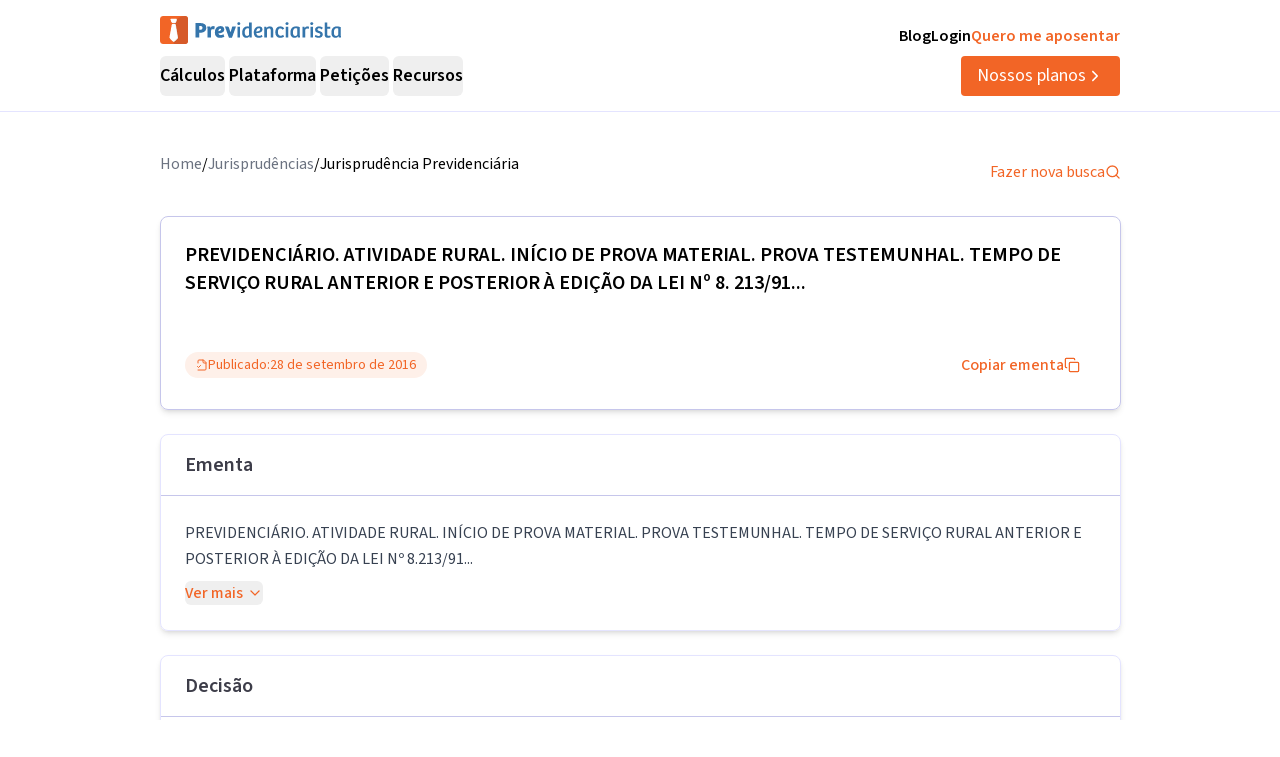

--- FILE ---
content_type: text/html; charset=utf-8
request_url: https://previdenciarista.com/TRF3/atividade-rural-inicio-de-prova-material-prova-testemunhal-tempo-de-servico-rural-anterior-e-posterior-a-edicao-da-lei-inexigencia-de-recolhimento-de-contribuicoes-apenas-para-beneficio-de-valor-minimo-aposentadoria-por-tempo-de-servico-requisitos-preenchidos-ctps-2016-09-28-0004722-09-2015-4-03-9999-5498593/
body_size: 19740
content:
<!DOCTYPE html><html lang="pt-BR" class="source_sans_3_89debad-module__dAezZG__className overflow-x-hidden"><head><meta charSet="utf-8"/><meta name="viewport" content="width=device-width, initial-scale=1"/><link rel="preload" as="image" href="https://d2f1b5qfzcjkhq.cloudfront.net/homolog/TRF3/brasao_consulta.gif"/><link rel="stylesheet" href="/_next/static/chunks/7c9a8ad2057d75c1.css?dpl=dpl_36qX81tJsnYZYjjHQehzWe74ipsX" data-precedence="next"/><link rel="stylesheet" href="/_next/static/chunks/84499412de071ebf.css?dpl=dpl_36qX81tJsnYZYjjHQehzWe74ipsX" data-precedence="next"/><link rel="preload" as="script" fetchPriority="low" href="/_next/static/chunks/e92f969284c31c96.js?dpl=dpl_36qX81tJsnYZYjjHQehzWe74ipsX"/><script src="/_next/static/chunks/22093c889017473a.js?dpl=dpl_36qX81tJsnYZYjjHQehzWe74ipsX" async=""></script><script src="/_next/static/chunks/94bde6376cf279be.js?dpl=dpl_36qX81tJsnYZYjjHQehzWe74ipsX" async=""></script><script src="/_next/static/chunks/f174d03657beded9.js?dpl=dpl_36qX81tJsnYZYjjHQehzWe74ipsX" async=""></script><script src="/_next/static/chunks/turbopack-0b3d879fe8671412.js?dpl=dpl_36qX81tJsnYZYjjHQehzWe74ipsX" async=""></script><script src="/_next/static/chunks/b0a847d51681f483.js?dpl=dpl_36qX81tJsnYZYjjHQehzWe74ipsX" async=""></script><script src="/_next/static/chunks/a6c0991c9fc65970.js?dpl=dpl_36qX81tJsnYZYjjHQehzWe74ipsX" async=""></script><script src="/_next/static/chunks/ff1a16fafef87110.js?dpl=dpl_36qX81tJsnYZYjjHQehzWe74ipsX" async=""></script><script src="/_next/static/chunks/247eb132b7f7b574.js?dpl=dpl_36qX81tJsnYZYjjHQehzWe74ipsX" async=""></script><script src="/_next/static/chunks/17992ac5029ddeb5.js?dpl=dpl_36qX81tJsnYZYjjHQehzWe74ipsX" async=""></script><script src="/_next/static/chunks/3bbaac95c776d561.js?dpl=dpl_36qX81tJsnYZYjjHQehzWe74ipsX" async=""></script><script src="/_next/static/chunks/e95b8130018bb81e.js?dpl=dpl_36qX81tJsnYZYjjHQehzWe74ipsX" async=""></script><script src="/_next/static/chunks/d893638e6388d445.js?dpl=dpl_36qX81tJsnYZYjjHQehzWe74ipsX" async=""></script><script src="/_next/static/chunks/9ec3db53ef51b017.js?dpl=dpl_36qX81tJsnYZYjjHQehzWe74ipsX" async=""></script><script src="/_next/static/chunks/d6805ac79e6f97a2.js?dpl=dpl_36qX81tJsnYZYjjHQehzWe74ipsX" async=""></script><script src="/_next/static/chunks/5ccc7154a014de0d.js?dpl=dpl_36qX81tJsnYZYjjHQehzWe74ipsX" async=""></script><script src="/_next/static/chunks/a38c56d7b596f473.js?dpl=dpl_36qX81tJsnYZYjjHQehzWe74ipsX" async=""></script><script src="/_next/static/chunks/8afec6fa1b0d56d0.js?dpl=dpl_36qX81tJsnYZYjjHQehzWe74ipsX" async=""></script><script src="/_next/static/chunks/d963a082cdb69b90.js?dpl=dpl_36qX81tJsnYZYjjHQehzWe74ipsX" async=""></script><script src="/_next/static/chunks/9eac687b985a7deb.js?dpl=dpl_36qX81tJsnYZYjjHQehzWe74ipsX" async=""></script><script src="/_next/static/chunks/8e8bf7d9981d9462.js?dpl=dpl_36qX81tJsnYZYjjHQehzWe74ipsX" async=""></script><link rel="preconnect" href="https://www.googletagmanager.com"/><link rel="preconnect" href="https://www.google-analytics.com"/><link rel="preconnect" href="https://d2ws28wh88s8ta.cloudfront.net"/><link rel="preconnect" href="https://dnz6yh8i3gcjs.cloudfront.net"/><link rel="preconnect" href="https://d2f1b5qfzcjkhq.cloudfront.net"/><meta name="next-size-adjust" content=""/><title>0004722-09.2015.4.03.9999/TRF3: PREVIDENCIÁRIO...</title><meta name="description" content="PREVIDENCIÁRIO. ATIVIDADE RURAL. INÍCIO DE PROVA MATERIAL. PROVA TESTEMUNHAL. TEMPO DE SERVIÇO RURAL ANTERIOR E POSTERIOR À EDIÇÃO DA LEI Nº 8.213/91..."/><link rel="canonical" href="https://previdenciarista.com/trf3/[base64]/"/><meta property="og:title" content="0004722-09.2015.4.03.9999/TRF3: PREVIDENCIÁRIO..."/><meta property="og:description" content="PREVIDENCIÁRIO. ATIVIDADE RURAL. INÍCIO DE PROVA MATERIAL. PROVA TESTEMUNHAL. TEMPO DE SERVIÇO RURAL ANTERIOR E POSTERIOR À EDIÇÃO DA LEI Nº 8.213/91..."/><meta property="og:url" content="https://previdenciarista.com/trf3/[base64]/"/><meta name="twitter:card" content="summary"/><meta name="twitter:title" content="0004722-09.2015.4.03.9999/TRF3: PREVIDENCIÁRIO..."/><meta name="twitter:description" content="PREVIDENCIÁRIO. ATIVIDADE RURAL. INÍCIO DE PROVA MATERIAL. PROVA TESTEMUNHAL. TEMPO DE SERVIÇO RURAL ANTERIOR E POSTERIOR À EDIÇÃO DA LEI Nº 8.213/91..."/><link rel="icon" href="/favicon.ico?favicon.bce1550f.ico" sizes="32x32" type="image/x-icon"/><link rel="icon" href="/icon.png?icon.bce1550f.png" sizes="32x32" type="image/png"/><link rel="apple-touch-icon" href="/apple-icon.png?apple-icon.bce1550f.png" sizes="32x32" type="image/png"/><script type="application/ld+json">{"@context":"https://schema.org","@type":"Organization","@id":"https://previdenciarista.com/#Organization/","name":"Previdenciarista","alternateName":["Prev"],"legalName":"Previdenciarista Software Jurídico Ltda","description":"Plataforma de cálculos previdenciários e petições jurídicas para advogados de direito previdenciário.","url":"https://previdenciarista.com/","image":"https://previdenciarista.com/logos/brand.png","email":"contato@previdenciarista.com","telephone":"+555140638860","foundingDate":"2013-02-01","taxID":"19.765.871/0001-24","numberOfEmployees":{"type":"QuantitativeValue","minValue":20,"maxValue":30},"sameAs":["https://www.facebook.com/Previdenciaristacom","https://www.instagram.com/prevsite/","https://www.youtube.com/@prevsite","https://www.linkedin.com/company/previdenciarista","https://www.crunchbase.com/organization/previdenciarista","https://x.com/prevsite","https://previdenciarista.com/#organization/","https://previdenciarista.com/blog/","https://previdenciarista.com/#organization/","https://previdenciarista.com/blog/historia/"],"address":{"@type":"PostalAddress","streetAddress":"Rua Paul Harris, 91, sala 7","addressLocality":"Santa Maria","addressRegion":"BR","postalCode":"97015-480","addressCountry":"BR"}}</script><script type="application/ld+json">{"@context":"https://schema.org","@type":"Brand","slogan":"A plataforma indispensável para quem quer atuar em Direito Previdenciário.","@id":"https://previdenciarista.com/#Brand/","logo":"https://previdenciarista.com/logos/brand.png"}</script><script type="application/ld+json">{"@context":"https://schema.org","@type":"Organization","type":"Organization","name":"Previdenciarista","url":"https://previdenciarista.com/","sameAs":["https://www.facebook.com/Previdenciaristacom","https://www.instagram.com/prevsite/","https://www.youtube.com/@prevsite","https://www.linkedin.com/company/previdenciarista","https://www.crunchbase.com/organization/previdenciarista","https://x.com/prevsite"]}</script><script type="application/ld+json">{"@context":"https://schema.org","@type":"Organization","url":"https://previdenciarista.com/","logo":"https://previdenciarista.com/logos/brand.png","contactPoint":[{"telephone":"+555140638860","contactType":"customer service","email":"contato@previdenciarista.com","areaServed":"BR","availableLanguage":["Portuguese"]}]}</script><script type="application/ld+json">{"@context":"https://schema.org","@type":"BreadcrumbList","itemListElement":[{"@type":"ListItem","position":1,"item":{"@id":"https://previdenciarista.com/","name":"Início"}},{"@type":"ListItem","position":2,"item":{"@id":"https://previdenciarista.com/trf3/","name":"TRF3"}},{"@type":"ListItem","position":3,"item":{"@id":"https://previdenciarista.com/trf3/[base64]/","name":"Atividade Rural Inicio De Prova Material Prova Testemunhal Tempo De Servico Rural Anterior E Posterior A Edicao Da Lei Inexigencia De Recolhimento De Contribuicoes Apenas Para Beneficio De Valor Minimo Aposentadoria Por Tempo De Servico Requisitos Preenchidos Ctps 2016 09 28 0004722 09 2015 4 03 9999 5498593"}}]}</script><script src="/_next/static/chunks/a6dad97d9634a72d.js?dpl=dpl_36qX81tJsnYZYjjHQehzWe74ipsX" noModule=""></script></head><body><header class="px-6 flex items-center justify-between w-screen bg-white z-50 relative h-20 lg:h-[112px] border-b border-neutral-300" data-testid="header-container" data-variant="expanded"><div class="max-w-screen-lg mx-auto flex items-center w-full h-full lg:gap-10"><div class="w-full hidden lg:flex flex-col "><div class="flex justify-between w-full h-full"><div class="content-center justify-start"><!--$--><a data-testid="header-navigation-menu-logo-home" class="" href="/"><img alt="Logo previdenciarista" width="182" height="28" decoding="async" data-nimg="1" style="color:transparent" src="/logos/logo-full-blue.svg"/></a><!--/$--></div><div class="flex justify-end gap-4"><!--$--><a class="font-semibold py-2 hover:opacity-80 transition-all" data-testid="header-navigation-menu-blog" href="/blog/">Blog</a><!--/$--><!--$--><a target="_blank" class="font-semibold py-2 hover:opacity-80 transition-all" data-testid="header-navigation-menu-login" href="https://prev.app/login-escritorio/">Login</a><!--/$--><!--$--><a class="font-semibold py-2 text-brand-600 hover:text-brand-500 transition-all" data-testid="header-navigation-menu-quero-me-aposentar" href="/advogado-inss-aposentadoria-direito-previdenciario-online/">Quero me aposentar</a><!--/$--></div></div><div class="items-center justify-between gap-4 h-full hidden lg:flex"><div class="flex items-center"><nav aria-label="Main" data-orientation="horizontal" dir="ltr" class="relative z-10 flex max-w-max flex-1 items-center justify-center h-10 [&amp;_div.absolute]:top-[50px] [&amp;_div.absolute]:-left-4"><div style="position:relative"><ul data-orientation="horizontal" class="group flex flex-1 list-none items-center justify-center space-x-1 gap-6" dir="ltr"><li class="h-full"><button id="radix-_R_69iudb_-trigger-radix-_R_5m9iudb_" data-state="closed" aria-expanded="false" aria-controls="radix-_R_69iudb_-content-radix-_R_5m9iudb_" class="group inline-flex w-max items-center justify-center rounded-md bg-background py-2 transition-colors hover:bg-accent focus:bg-accent focus:text-accent-foreground focus:outline-none disabled:pointer-events-none disabled:opacity-50 data-[active]:bg-accent/50 data-[state=open]:bg-accent/50 group cursor-default text-lg group-hover/petitions:text-base-600 hover:text-base-600 font-semibold h-10" data-testid="header-navigation-menu-trigger-calculos" data-radix-collection-item="">Cálculos</button></li><li class="h-full"><button id="radix-_R_69iudb_-trigger-radix-_R_9m9iudb_" data-state="closed" aria-expanded="false" aria-controls="radix-_R_69iudb_-content-radix-_R_9m9iudb_" class="group inline-flex w-max items-center justify-center rounded-md bg-background py-2 transition-colors hover:bg-accent focus:bg-accent focus:text-accent-foreground focus:outline-none disabled:pointer-events-none disabled:opacity-50 data-[active]:bg-accent/50 data-[state=open]:bg-accent/50 group cursor-default text-lg group-hover/petitions:text-base-600 hover:text-base-600 font-semibold h-10" data-testid="header-navigation-menu-trigger-plataforma" data-radix-collection-item="">Plataforma</button></li><li class="group/petitions"><button id="radix-_R_69iudb_-trigger-radix-_R_dm9iudb_" data-state="closed" aria-expanded="false" aria-controls="radix-_R_69iudb_-content-radix-_R_dm9iudb_" class="group inline-flex w-max items-center justify-center rounded-md bg-background py-2 transition-colors hover:bg-accent focus:bg-accent focus:text-accent-foreground focus:outline-none disabled:pointer-events-none disabled:opacity-50 data-[active]:bg-accent/50 data-[state=open]:bg-accent/50 group cursor-default text-lg group-hover/petitions:text-base-600 hover:text-base-600 font-semibold h-10" data-testid="header-navigation-menu-trigger-peticoes" data-radix-collection-item="">Petições</button></li><li class="group/petitions"><button id="radix-_R_69iudb_-trigger-radix-_R_hm9iudb_" data-state="closed" aria-expanded="false" aria-controls="radix-_R_69iudb_-content-radix-_R_hm9iudb_" class="group inline-flex w-max items-center justify-center rounded-md bg-background py-2 transition-colors hover:bg-accent focus:bg-accent focus:text-accent-foreground focus:outline-none disabled:pointer-events-none disabled:opacity-50 data-[active]:bg-accent/50 data-[state=open]:bg-accent/50 group cursor-default text-lg group-hover/petitions:text-base-600 hover:text-base-600 font-semibold h-10" data-testid="header-navigation-menu-trigger-recursos" data-radix-collection-item="">Recursos</button></li></ul></div><div class="absolute top-20 flex justify-center"></div></nav></div><!--$--><a data-testid="header-navigation-menu-nossos-planos" class="rounded py-[6px] px-4 text-lg flex items-center justify-center gap-1 bg-brand-600 hover:bg-brand-500 transition-all text-white" href="/assine/">Nossos planos<svg xmlns="http://www.w3.org/2000/svg" width="18" height="18" viewBox="0 0 24 24" fill="none" stroke="currentColor" stroke-width="2" stroke-linecap="round" stroke-linejoin="round" class="lucide lucide-chevron-right"><path d="m9 18 6-6-6-6"></path></svg></a><!--/$--></div></div><div class="w-full flex lg:hidden"><div class="flex-1 items-center justify-start"><!--$--><a data-testid="header-navigation-menu-logo-home" class="lg:hidden w-full" href="/"><img alt="Logo previdenciarista" width="182" height="28" decoding="async" data-nimg="1" style="color:transparent" src="/logos/logo-full-blue.svg"/></a><!--/$--></div><div class="flex-1 justify-items-end"><button type="button" aria-haspopup="dialog" aria-expanded="false" aria-controls="radix-_R_2hiudb_" data-state="closed" aria-label="Abrir menu" title="Abrir menu" data-testid="header-navigation-menu-mobile-hamburger-trigger" class="bg-neutral-200 hover:bg-neutral-300 transition-all w-8 h-8 rounded flex items-center justify-end lg:hidden"><svg xmlns="http://www.w3.org/2000/svg" width="32" height="32" viewBox="0 0 24 24" fill="none" stroke="currentColor" stroke-width="2" stroke-linecap="round" stroke-linejoin="round" class="lucide lucide-menu"><line x1="4" x2="20" y1="12" y2="12"></line><line x1="4" x2="20" y1="6" y2="6"></line><line x1="4" x2="20" y1="18" y2="18"></line></svg></button></div></div></div></header><!--$?--><template id="B:0"></template><div class="min-h-screen flex items-center justify-center"><div class="animate-pulse space-y-4 w-full max-w-4xl px-4"><div class="h-8 bg-neutral-200 rounded w-3/4"></div><div class="h-6 bg-neutral-200 rounded w-full"></div><div class="h-6 bg-neutral-200 rounded w-full"></div><div class="h-6 bg-neutral-200 rounded w-2/3"></div></div></div><!--/$--><footer data-testid="footer" class="w-full bg-neutral-solid-1000 text-white px-6 z-20"><div class="max-w-screen-lg mx-auto w-full py-8 lg:py-[70px]"><div class="grid grid-cols-1 md:grid-cols-3 gap-8 lg:gap-12 mb-12 lg:mb-16"><div data-testid="footer-calculos-links" class="flex flex-col gap-4 lg:gap-6"><h3 class="font-bold text-lg">Cálculos Previdenciários</h3><div class="flex flex-col gap-3 lg:gap-4"><!--$--><a class="leading-[18px] hover:text-brand-500 transition-all" href="/extensao-produto/">Cálculo em 1 clique</a><!--/$--><!--$--><a class="leading-[18px] hover:text-brand-500 transition-all" href="/revisao-da-vida-toda-produto/">Revisão da vida toda</a><!--/$--><!--$--><a class="leading-[18px] hover:text-brand-500 transition-all" href="/liquidacao-produto/">Liquidação de sentença</a><!--/$--><!--$--><a class="leading-[18px] hover:text-brand-500 transition-all" href="/calculadora/tempo-de-contribuicao/">Tempo de contribuição</a><!--/$--><!--$--><a class="leading-[18px] hover:text-brand-500 transition-all" href="/calculadora/aposentadoria-especial/">Aposentadoria especial</a><!--/$--><!--$--><a class="leading-[18px] hover:text-brand-500 transition-all" href="/calculadora/aposentadoria-por-invalidez/">Aposentadoria por invalidez</a><!--/$--><!--$--><a class="leading-[18px] hover:text-brand-500 transition-all" href="/calculadora/aposentadoria-por-idade/">Aposentadoria por idade</a><!--/$--></div></div><div data-testid="footer-produtos-links" class="flex flex-col gap-4 lg:gap-6"><h3 class="font-bold text-lg">Produtos</h3><div class="flex flex-col gap-3 lg:gap-4"><!--$--><a class="leading-[18px] hover:text-brand-500 transition-all" href="/banco-de-laudos-produto/">Banco de laudos</a><!--/$--><!--$--><a class="leading-[18px] hover:text-brand-500 transition-all" href="/jurisprudencias/">Banco de jurisprudência</a><!--/$--><!--$--><a class="leading-[18px] hover:text-brand-500 transition-all" href="/advogados/">Diretório de advogados</a><!--/$--><!--$--><a class="leading-[18px] hover:text-brand-500 transition-all" href="/escritorios-produto/">Escritório virtual</a><!--/$--></div><h3 class="font-bold text-lg">Para segurados</h3><div class="flex flex-col gap-3 lg:gap-4"><!--$--><a class="leading-[18px] hover:text-brand-500 transition-all" href="/advogados/">Encontre advogados</a><!--/$--><!--$--><a class="leading-[18px] hover:text-brand-500 transition-all" href="/advogado-inss-aposentadoria-direito-previdenciario-online/">Tire suas dúvidas sobre NSS</a><!--/$--><!--$--><a class="leading-[18px] hover:text-brand-500 transition-all" href="/blog/">Notícias previdenciárias</a><!--/$--></div></div><div data-testid="footer-institucional-links" class="flex flex-col gap-4 lg:gap-6"><h3 class="font-bold text-lg">Portal</h3><div class="flex flex-col gap-3 lg:gap-4"><!--$--><a class="leading-[18px] hover:text-brand-500 transition-all" href="/blog/beneficios-previdenciarios/">Benefícios previdenciários</a><!--/$--><!--$--><a class="leading-[18px] hover:text-brand-500 transition-all" href="/blog/revisoes/">Revisões previdenciárias</a><!--/$--><!--$--><a class="leading-[18px] hover:text-brand-500 transition-all" href="/blog/">Notícias previdenciárias</a><!--/$--></div><h3 class="font-bold text-lg">Institucional</h3><div class="flex flex-col gap-3 lg:gap-4"><!--$--><a class="leading-[18px] hover:text-brand-500 transition-all" href="/blog/historia/">Quem somos</a><!--/$--><!--$--><a class="leading-[18px] hover:text-brand-500 transition-all" href="https://ajuda.previdenciarista.com/">Central de ajuda</a><!--/$--><!--$--><a class="leading-[18px] hover:text-brand-500 transition-all" href="/mapa/">Mapa</a><!--/$--><!--$--><a class="leading-[18px] hover:text-brand-500 transition-all" href="/termos-e-condicoes/">Termos de uso</a><!--/$--><!--$--><a class="leading-[18px] hover:text-brand-500 transition-all" href="/politica-de-privacidade/">Política de privacidade</a><!--/$--></div></div></div><div class="border-t border-neutral-800 mb-8 lg:mb-12"></div><div class="grid grid-cols-1 md:grid-cols-3 gap-6 items-center"><div class="flex justify-start"><!--$--><a target="_blank" rel="noopener noreferrer" class="hover:opacity-70 transition-all" href="/"><img alt="Logo Previdenciarista" loading="lazy" width="185" height="30" decoding="async" data-nimg="1" style="color:transparent" src="/logos/logo-full-white.svg"/></a><!--/$--></div><div data-testid="footer-social-links" class="flex items-center justify-center gap-4"><!--$--><a target="_blank" rel="noopener noreferrer" class="hover:opacity-70 transition-all" href="https://www.facebook.com/Previdenciaristacom/"><img alt="Facebook Previdenciarista" loading="lazy" width="24" height="24" decoding="async" data-nimg="1" class="" style="color:transparent" src="/icons/brands/facebook.svg"/></a><!--/$--><!--$--><a target="_blank" rel="noopener noreferrer" class="hover:opacity-70 transition-all" href="https://www.youtube.com/c/PrevidenciaristaCom"><img alt="Youtube Previdenciarista" loading="lazy" width="24" height="24" decoding="async" data-nimg="1" class="" style="color:transparent" src="/icons/brands/youtube.svg"/></a><!--/$--><!--$--><a target="_blank" rel="noopener noreferrer" class="hover:opacity-70 transition-all" href="https://www.instagram.com/prevsite/"><img alt="Instagram Previdenciarista" loading="lazy" width="24" height="24" decoding="async" data-nimg="1" class="" style="color:transparent" src="/icons/brands/instagram.svg"/></a><!--/$--><!--$--><a target="_blank" rel="noopener noreferrer" class="hover:opacity-70 transition-all" href="https://www.linkedin.com/company/previdenciarista/posts/?feedView=all"><img alt="Linkedin Previdenciarista" loading="lazy" width="24" height="24" decoding="async" data-nimg="1" class="" style="color:transparent" src="/icons/brands/linkedin.svg"/></a><!--/$--><!--$--><a target="_blank" rel="noopener noreferrer" class="hover:opacity-70 transition-all" href="https://x.com/prevsite"><img alt="X Previdenciarista (Twitter)" loading="lazy" width="24" height="24" decoding="async" data-nimg="1" class="" style="color:transparent" src="/icons/brands/x.svg"/></a><!--/$--></div><div class="justify-end"><p data-testid="footer-cnpj" class="text-right">CNPJ 19.765.871/0001-24</p><p data-testid="footer-since" class="text-right">Fundado em 2013</p></div></div></div></footer><div class="fixed bottom-0 left-0 z-[100] w-full h-[70px] flex items-center justify-center transition-all lg:hidden"><!--$?--><template id="B:1"></template><a target="_self" class="inline-flex font-semibold items-center shadow-md shadow-slate-400/50 justify-center bg-brand-600 text-xl text-white hover:bg-brand-500 mb-2 px-7 py-3 rounded-md" data-testid="button-ver-planos-footer-fixed-mobile" href="/assine/">Quero testar agora!<!-- --> <svg xmlns="http://www.w3.org/2000/svg" width="24" height="24" viewBox="0 0 24 24" fill="none" stroke="currentColor" stroke-width="2" stroke-linecap="round" stroke-linejoin="round" class="lucide lucide-chevron-right"><path d="m9 18 6-6-6-6"></path></svg></a><!--/$--></div><section class="Toastify" aria-live="polite" aria-atomic="false" aria-relevant="additions text" aria-label="Notifications Alt+T"></section><div class="fixed bottom-0 left-0 z-[100] w-full h-[70px] flex items-center justify-center transition-all lg:hidden"><!--$?--><template id="B:2"></template><a target="_self" class="inline-flex font-semibold items-center shadow-md shadow-slate-400/50 justify-center bg-brand-600 text-xl text-white hover:bg-brand-500 mb-2 px-7 py-3 rounded-md" data-testid="button-ver-planos-footer-fixed-mobile" href="/assine/">Quero testar agora!<!-- --> <svg xmlns="http://www.w3.org/2000/svg" width="24" height="24" viewBox="0 0 24 24" fill="none" stroke="currentColor" stroke-width="2" stroke-linecap="round" stroke-linejoin="round" class="lucide lucide-chevron-right"><path d="m9 18 6-6-6-6"></path></svg></a><!--/$--></div><script>requestAnimationFrame(function(){$RT=performance.now()});</script><script src="/_next/static/chunks/e92f969284c31c96.js?dpl=dpl_36qX81tJsnYZYjjHQehzWe74ipsX" id="_R_" async=""></script><div hidden id="S:0"><script type="application/ld+json">{"@context":"https://schema.org","@type":"WebPage","@id":"https://previdenciarista.com/trf3/[base64]/#webpage","url":"https://previdenciarista.com/trf3/[base64]/","name":"0004722-09.2015.4.03.9999/TRF3: PREVIDENCIÁRIO...","isPartOf":{"@id":"https://previdenciarista.com/#app"},"breadcrumb":{"@type":"BreadcrumbList","itemListElement":[{"@type":"ListItem","position":1,"item":{"@id":"https://previdenciarista.com/","name":"Início"}},{"@type":"ListItem","position":2,"item":{"@id":"https://previdenciarista.com/jurisprudencias/","name":"Jurisprudências"}}]}}</script><script type="application/ld+json">{"@context":"https://schema.org","@type":"TechArticle","@id":"https://previdenciarista.com/trf3/[base64]/#article","mainEntityOfPage":{"@type":"WebPage","@id":"https://previdenciarista.com/trf3/[base64]/#webpage"},"headline":"0004722-09.2015.4.03.9999/TRF3: PREVIDENCIÁRIO...","description":"PREVIDENCIÁRIO. ATIVIDADE RURAL. INÍCIO DE PROVA MATERIAL. PROVA TESTEMUNHAL. TEMPO DE SERVIÇO RURAL ANTERIOR E POSTERIOR À EDIÇÃO DA LEI Nº 8.213/91...","image":"https://previdenciarista.com/logos/brand.png","author":{"@type":"Organization","@id":"https://previdenciarista.com/#organization"},"publisher":{"@id":"https://previdenciarista.com/#organization"},"datePublished":"2016-09-28","dateModified":"2016-09-28","inLanguage":"pt-BR","keywords":["jurisprudência previdenciária","TRF3","PREVIDENCIÁRIO","ATIVIDADE RURAL","INÍCIO DE PROVA MATERIAL","decisão judicial"],"isPartOf":{"@id":"https://previdenciarista.com/trf3/[base64]/#webpage"}}</script><div class="pt-10"><div class="relative z-10 mx-auto flex w-full max-w-[961px] flex-col items-start rounded bg-white pb-5 px-4 lg:px-0"><div class="w-full flex items-center justify-between pb-6"><ul class="flex-row justify-end gap-2 hidden lg:flex"><li class="text-gray-500"><!--$--><a class="text-base text-secondary-600 transition-colors hover:text-secondary-700" href="/">Home</a><!--/$--></li><span>/</span><li class="text-gray-500"><!--$--><a class="text-base text-secondary-600 transition-colors hover:text-secondary-700" href="/jurisprudencias/">Jurisprudências</a><!--/$--></li><span>/</span><li><p class="text-base text-secondary-600 transition-colors hover:text-secondary-700">Jurisprudência Previdenciária</p></li></ul><!--$--><a class="flex items-center gap-2 text-base text-brand-600 transition-colors hover:text-brand-700" href="/jurisprudencias/">Fazer nova busca<svg xmlns="http://www.w3.org/2000/svg" width="24" height="24" viewBox="0 0 24 24" fill="none" stroke="currentColor" stroke-width="2" stroke-linecap="round" stroke-linejoin="round" class="lucide lucide-search w-4 h-4"><circle cx="11" cy="11" r="8"></circle><path d="m21 21-4.3-4.3"></path></svg></a><!--/$--></div><main class="mx-auto w-full"><header><div class="w-full border border-neutral-400 p-6 shadow-md rounded-lg"><h1 data-testid="decision-title" class="pb-8 text-xl font-semibold" itemProp="headline">PREVIDENCIÁRIO. ATIVIDADE RURAL. INÍCIO DE PROVA MATERIAL. PROVA TESTEMUNHAL. TEMPO DE SERVIÇO RURAL ANTERIOR E POSTERIOR À EDIÇÃO DA LEI Nº 8. 213/91...</h1><div class="flex flex-col lg:flex-row items-center justify-between w-full gap-4 mt-4"><div class="rounded-full border px-2.5 py-0.5 transition-colors focus:outline-none focus:ring-2 focus:ring-ring focus:ring-offset-2 border-transparent bg-brand-100 text-brand-600 hover:bg-brand-100 flex items-center justify-between gap-1 font-normal text-sm"><svg xmlns="http://www.w3.org/2000/svg" width="24" height="24" viewBox="0 0 24 24" fill="none" stroke="currentColor" stroke-width="2" stroke-linecap="round" stroke-linejoin="round" class="lucide lucide-file-check2 w-3 h-3"><path d="M4 22h14a2 2 0 0 0 2-2V7l-5-5H6a2 2 0 0 0-2 2v4"></path><path d="M14 2v4a2 2 0 0 0 2 2h4"></path><path d="m3 15 2 2 4-4"></path></svg><span>Publicado:</span><time dateTime="2016-09-28" itemProp="datePublished">28 de setembro de 2016</time></div><button class="justify-center whitespace-nowrap rounded-md text-base ring-offset-background focus-visible:outline-none focus-visible:ring-2 focus-visible:ring-ring focus-visible:ring-offset-2 disabled:pointer-events-none disabled:opacity-50 [&amp;_svg]:pointer-events-none [&amp;_svg]:size-4 [&amp;_svg]:shrink-0 border-none font-medium h-10 px-4 py-2 text-brand-600 hover:text-brand-500 transition-colors flex items-center gap-2 bg-transparent hover:bg-transparent" data-testid="decision-copy-citacao-button">Copiar ementa<svg xmlns="http://www.w3.org/2000/svg" width="24" height="24" viewBox="0 0 24 24" fill="none" stroke="currentColor" stroke-width="2" stroke-linecap="round" stroke-linejoin="round" class="lucide lucide-copy w-3 h-3"><rect width="14" height="14" x="8" y="8" rx="2" ry="2"></rect><path d="M4 16c-1.1 0-2-.9-2-2V4c0-1.1.9-2 2-2h10c1.1 0 2 .9 2 2"></path></svg></button></div></div><div class="w-full border border-neutral-300 shadow-md rounded-lg mt-6"><div class="py-4 flex items-center justify-between px-6 border-b border-neutral-400"><span class="text-xl font-semibold text-neutral-800">Ementa</span></div><div class="p-6"><div class="text-gray-700 leading-relaxed"><p data-testid="decision-ementa" class="whitespace-pre-line mb-2">PREVIDENCIÁRIO. ATIVIDADE RURAL. INÍCIO DE PROVA MATERIAL. PROVA TESTEMUNHAL. TEMPO DE SERVIÇO RURAL ANTERIOR E POSTERIOR À EDIÇÃO DA LEI Nº 8.213/91...</p><button class="inline-flex items-center justify-center gap-2 whitespace-nowrap text-base ring-offset-background transition-colors focus-visible:outline-none focus-visible:ring-2 focus-visible:ring-ring focus-visible:ring-offset-2 disabled:pointer-events-none disabled:opacity-50 [&amp;_svg]:pointer-events-none [&amp;_svg]:size-4 [&amp;_svg]:shrink-0 rounded-md text-brand-600 hover:text-brand-700 hover:bg-brand-50 p-0 h-auto font-medium">Ver mais<svg xmlns="http://www.w3.org/2000/svg" width="24" height="24" viewBox="0 0 24 24" fill="none" stroke="currentColor" stroke-width="2" stroke-linecap="round" stroke-linejoin="round" class="lucide lucide-chevron-down w-4 h-4 ml-1"><path d="m6 9 6 6 6-6"></path></svg></button></div></div></div></header><section class="w-full border border-neutral-300 shadow-md rounded-lg mt-6"><div class="py-4 flex items-center justify-between px-6 border-b border-neutral-400"><span class="text-xl font-semibold text-neutral-800">Decisão</span></div><div class="p-6"><article data-testid="decision-content" class="ArticleDecision-module__Nb2ZpW__articleDecision" itemProp="articleBody"><br/><center><img src="https://d2f1b5qfzcjkhq.cloudfront.net/homolog/TRF3/brasao_consulta.gif" alt="Diário Eletrônico" title="Diário Eletrônico da Justiça Federal da 3ª Região"/></center><br/><center>PODER JUDICIÁRIO</center><br/><center>TRIBUNAL REGIONAL FEDERAL DA 3ª REGIÃO</center><br/><table align="right" border="1"><tr><td align="center"><font size="2"><b>D.E.</b><br/><br/>Publicado em 29/09/2016</font></td></tr></table> <font><b>APELAÇÃO CÍVEL Nº 0004722-09.2015.4.03.9999/SP<br/></b></font><table mywidth="13,72" cols="3" rows="1" border="0"><tr><td width="22%" mywidth="3,63"><linha estilo="identProcesso"> </linha></td><td width="3%" mywidth="0,5" align="Center"><linha estilo="identProcesso"> </linha></td><td width="75%" mywidth="11"><linha estilo="identProcesso">2015.03.99.004722-3/SP</linha></td></tr></table><table mywidth="13,72" cols="3" rows="7" border="0"><tr><td width="22%" mywidth="3,63"><linha estilo="parte">RELATORA</linha></td><td width="3%" mywidth="0,5" align="Center"><linha estilo="parte">:</linha></td><td width="75%" mywidth="11"><linha estilo="parte">Desembargadora Federal LUCIA URSAIA</linha></td></tr><tr><td width="22%" mywidth="3,63"><linha estilo="parte">APELANTE</linha></td><td width="3%" mywidth="0,5" align="Center"><linha estilo="parte">:</linha></td><td width="75%" mywidth="11"><linha estilo="parte">Instituto Nacional do Seguro Social - INSS</linha></td></tr><tr><td width="22%" mywidth="3,63"><linha estilo="parte">PROCURADOR</linha></td><td width="3%" mywidth="0,5" align="Center"><linha estilo="parte">:</linha></td><td width="75%" mywidth="11"><linha estilo="parte">SP186333 GLAUCIA GUEVARA MATIELLI RODRIGUES</linha></td></tr><tr><td width="22%" mywidth="3,63"><linha estilo="parte">ADVOGADO</linha></td><td width="3%" mywidth="0,5" align="Center"><linha estilo="parte">:</linha></td><td width="75%" mywidth="11"><linha estilo="parte">SP000030 HERMES ARRAIS ALENCAR</linha></td></tr><tr><td width="22%" mywidth="3,63"><linha estilo="parte">APELADO(A)</linha></td><td width="3%" mywidth="0,5" align="Center"><linha estilo="parte">:</linha></td><td width="75%" mywidth="11"><linha estilo="parte">ROSELI DE FATIMA SILVESTRE (= ou &gt; de 60 anos)</linha></td></tr><tr><td width="22%" mywidth="3,63"><linha estilo="parte">ADVOGADO</linha></td><td width="3%" mywidth="0,5" align="Center"><linha estilo="parte">:</linha></td><td width="75%" mywidth="11"><linha estilo="parte">SP081339 JOAO COUTO CORREA</linha></td></tr><tr><td width="22%" mywidth="3,63"><linha estilo="parte">No. ORIG.</linha></td><td width="3%" mywidth="0,5" align="Center"><linha estilo="parte">:</linha></td><td width="75%" mywidth="11"><linha estilo="parte">14.00.00090-2 1 Vr CAPAO BONITO/SP</linha></td></tr></table><b><p align="center"><font>EMENTA<br/></font></p></b><dd></dd><dd><font><b>PREVIDENCIÁRIO. ATIVIDADE RURAL. INÍCIO DE PROVA MATERIAL. PROVA TESTEMUNHAL. TEMPO DE SERVIÇO RURAL ANTERIOR E POSTERIOR À EDIÇÃO DA LEI Nº 8.213/91. INEXIGÊNCIA DE RECOLHIMENTO DE CONTRIBUIÇÕES APENAS PARA BENEFÍCIO DE VALOR MÍNIMO. APOSENTADORIA POR TEMPO DE SERVIÇO. REQUISITOS PREENCHIDOS. </b></font></dd><dd></dd><dd><font>1. Existindo início razoável de prova material e prova testemunhal idônea, é admissível o reconhecimento de tempo de serviço prestado por rurícola sem o devido registro em CTPS.</font></dd><dd></dd><dd><font>2. A Constituição Federal de 1946, no art. 157, inciso IX, proibia qualquer trabalho aos menores de 14 (quatorze) anos. Posteriormente, com a Constituição Federal de 1967, proibiu-se o trabalho de menores de 12 (doze) anos, nos termos do inciso X do artigo 165, de forma que se deve tomar como parâmetro para a admissão do trabalho rural tal limitação.</font></dd><dd></dd><dd><font>3. O período de atividade rural anterior à vigência da Lei nº 8.213/91 deve ser computado como tempo de serviço, mas não pode ser considerado para efeito de carência (art. 55, § 2º).</font></dd><dd></dd><dd><font>4. O tempo de serviço rural exercido no período posterior ao advento da Lei nº 8.213/91, em se tratando de segurado especial a que se refere o inciso VII do art. 11 da mesma lei, somente poderá ser computado, para fins de aposentadoria por tempo de serviço ou outro benefício de valor superior à renda mínima, mediante o recolhimento das contribuições previdenciárias respectivas.</font></dd><dd></dd><dd><font>5. Cumpridos os requisitos legais, a segurada faz jus à concessão da aposentadoria por tempo de serviço, devendo ser observado o disposto nos artigos 53, inciso I, 28 e 29 da Lei nº 8.213/91.</font></dd><dd></dd><dd><font>6. Matéria preliminar rejeitada. Apelação do INSS parcialmente provida.</font></dd><br/><br/><b><p align="center"><font>ACÓRDÃO<br/></font></p></b><dd></dd><dd><font><p align="justify">Vistos e relatados estes autos em que são partes as acima indicadas, decide a Egrégia Décima Turma do Tribunal Regional Federal da 3ª Região, por unanimidade, rejeitar a matéria preliminar e dar parcial provimento à apelação do INSS, nos termos do relatório e voto que ficam fazendo parte integrante do presente julgado.</p></font></dd><br/><dd></dd><dd><font>São Paulo, 20 de setembro de 2016.</font></dd><b><font>LUCIA URSAIA<br/></font></b><b><font>Desembargadora Federal<br/></font></b><br/>             <hr/><font size="3"><table><tr><td colSpan="2">         Documento eletrônico assinado digitalmente conforme MP nº 2.200-2/2001 de 24/08/2001, que instituiu a Infra-estrutura de Chaves Públicas Brasileira - ICP-Brasil, por:     </td></tr><tr><td width="30%">         Signatário (a):     </td><td>         MARIA LUCIA LENCASTRE URSAIA:10063     </td></tr><tr><td>         Nº de Série do Certificado:     </td><td>         1B1C8410F7039C36     </td></tr><tr><td>         Data e Hora:     </td><td>         20/09/2016 18:28:25     </td></tr></table></font><hr/><br/><br/> <font><b>APELAÇÃO CÍVEL Nº 0004722-09.2015.4.03.9999/SP<br/></b></font><table mywidth="13,72" cols="3" rows="1" border="0"><tr><td width="22%" mywidth="3,63"><linha estilo="identProcesso"> </linha></td><td width="3%" mywidth="0,5" align="Center"><linha estilo="identProcesso"> </linha></td><td width="75%" mywidth="11"><linha estilo="identProcesso">2015.03.99.004722-3/SP</linha></td></tr></table><table mywidth="13,72" cols="3" rows="7" border="0"><tr><td width="22%" mywidth="3,63"><linha estilo="parte">RELATORA</linha></td><td width="3%" mywidth="0,5" align="Center"><linha estilo="parte">:</linha></td><td width="75%" mywidth="11"><linha estilo="parte">Desembargadora Federal LUCIA URSAIA</linha></td></tr><tr><td width="22%" mywidth="3,63"><linha estilo="parte">APELANTE</linha></td><td width="3%" mywidth="0,5" align="Center"><linha estilo="parte">:</linha></td><td width="75%" mywidth="11"><linha estilo="parte">Instituto Nacional do Seguro Social - INSS</linha></td></tr><tr><td width="22%" mywidth="3,63"><linha estilo="parte">PROCURADOR</linha></td><td width="3%" mywidth="0,5" align="Center"><linha estilo="parte">:</linha></td><td width="75%" mywidth="11"><linha estilo="parte">SP186333 GLAUCIA GUEVARA MATIELLI RODRIGUES</linha></td></tr><tr><td width="22%" mywidth="3,63"><linha estilo="parte">ADVOGADO</linha></td><td width="3%" mywidth="0,5" align="Center"><linha estilo="parte">:</linha></td><td width="75%" mywidth="11"><linha estilo="parte">SP000030 HERMES ARRAIS ALENCAR</linha></td></tr><tr><td width="22%" mywidth="3,63"><linha estilo="parte">APELADO(A)</linha></td><td width="3%" mywidth="0,5" align="Center"><linha estilo="parte">:</linha></td><td width="75%" mywidth="11"><linha estilo="parte">ROSELI DE FATIMA SILVESTRE (= ou &gt; de 60 anos)</linha></td></tr><tr><td width="22%" mywidth="3,63"><linha estilo="parte">ADVOGADO</linha></td><td width="3%" mywidth="0,5" align="Center"><linha estilo="parte">:</linha></td><td width="75%" mywidth="11"><linha estilo="parte">SP081339 JOAO COUTO CORREA</linha></td></tr><tr><td width="22%" mywidth="3,63"><linha estilo="parte">No. ORIG.</linha></td><td width="3%" mywidth="0,5" align="Center"><linha estilo="parte">:</linha></td><td width="75%" mywidth="11"><linha estilo="parte">14.00.00090-2 1 Vr CAPAO BONITO/SP</linha></td></tr></table><b><p align="center"><font>RELATÓRIO<br/></font></p></b><br/><dd></dd><dd><font><b>A Senhora Desembargadora Federal LUCIA URSAIA (Relatora): </b>Proposta ação de conhecimento de natureza previdenciária, objetivando a concessão da aposentadoria por tempo de serviço, mediante o reconhecimento de atividade rural, sem registro em CTPS, sobreveio sentença de procedência do pedido, condenando-se a autarquia previdenciária a reconhecer a atividade rural no período de 13/07/1975 a 20/02/1994 e a conceder a aposentadoria por tempo de serviço, desde a data da citação, com correção monetária e juros de mora, além de honorários advocatícios fixados em 10% (dez por cento) sobre o valor das prestações vencidas até a data da sentença. Foi determinada a imediata implantação do benefício, em virtude da antecipação dos efeitos da tutela. </font></dd><br/><dd></dd><dd><font>A r. sentença não foi submetida ao reexame necessário.</font></dd><br/><dd></dd><dd><font>Inconformada, a autarquia previdenciária interpôs recurso de apelação, requerendo, preliminarmente, a suspensão da tutela antecipada. No mérito, pugna pela reforma da sentença, para que seja julgado improcedente o pedido, sustentando o não cumprimento dos requisitos legais para o reconhecimento da atividade rural nos períodos alegados e a concessão do benefício postulado.</font></dd><br/><dd></dd><dd><font>Sem as contrarrazões, subiram os autos a este Tribunal.</font></dd><br/><dd></dd><dd><font>É o relatório.</font></dd><br/><br/><b><p align="center"><font>VOTO<br/></font></p></b><br/><dd></dd><dd><font><b>A Senhora Desembargadora Federal LUCIA URSAIA (Relatora): </b>Quanto ao pedido de revogação da tutela antecipada, formulado no recurso de apelação do INSS, trata-se de questão eminentemente de cunho instrumental, secundária, relativa à garantia do resultado prático e imediato do provimento jurisdicional que concedeu benefício. Em sendo assim, é pertinente examinar primeiro a questão principal, que é aquela relativa à concessão do benefício, para depois se enfrentar a questão secundária, relativa à tutela específica, não constituindo, assim, objeção processual.<b></b></font></dd><dd></dd><dd><font><b></b></font></dd><dd></dd><dd><font>Nos termos do artigo 55, § 3º, da Lei nº 8.213/91 e de acordo com a jurisprudência consubstanciada na Súmula 149 do Superior Tribunal de Justiça, é possível a comprovação do trabalho rural mediante a apresentação de início de prova documental, devendo esta ser complementada por prova testemunhal.</font></dd><br/><dd></dd><dd><font>Ressalta-se que o início de prova material, exigido pelo § 3º do artigo 55 da Lei nº 8.213/91, não significa que o segurado deverá demonstrar mês a mês, ano a ano, por intermédio de documentos, o exercício de atividade na condição de rurícola, pois isso importaria em se exigir que todo o período de trabalho fosse comprovado documentalmente, sendo de nenhuma utilidade a prova testemunhal para demonstração do labor rural.</font></dd><br/><dd></dd><dd><font>Início de prova material, conforme a própria expressão traduz, não indica completude, mas, sim, começo de prova, princípio de prova, elemento indicativo que permita o reconhecimento da situação jurídica discutida, desde que associada a outros dados probatórios.</font></dd><br/><dd></dd><dd><font>Sobre a extensão significativa da expressão &quot;início de prova material&quot;, o Tribunal Regional Federal da Quarta Região bem enfrentou a questão, não limitando o aproveitamento da prova material ao ano ou à data em que foi produzido: <i>AC nº 333.924/RS, Relator Desembargador Federal LUIZ CARLOS DE CASTRO LUGON, j. 12/06/2001, DJ 11/07/2001, p. 454. </i></font></dd><br/><dd></dd><dd><font>No caso, há início de prova documental da condição de rurícola da autora, consistente em, dentre outros documentos, cópias de certidão de casamento, certidão do cartório eleitoral e de título eleitoral (fls. 20 e 23/24), nas quais ela está qualificada profissionalmente como lavradora. Segundo a jurisprudência do egrégio Superior Tribunal de Justiça, tal documentação, em conjunto com a prova testemunhal colhida no curso da instrução processual, é hábil ao reconhecimento de tempo de serviço trabalhado como rurícola, conforme revelam as seguintes ementas de julgados:</font></dd><br/><dd></dd><dd><font><i><b></b></i>&quot;As anotações em certidões de registro civil, a declaração de produtor rural, a nota fiscal de produtor rural, as guias de recolhimento de contribuição sindical e o contrato individual de trabalho em Carteira de Trabalho e Previdência Social - CTPS, todos contemporâneos à época dos fatos alegados, se inserem no conceito de início razoável de prova material.&quot;<i> (REsp 280402/SP, Relator Ministro Hamilton Carvalhido, DJ 10/09/2001, p. 427).</i></font></dd><br/><dd></dd><dd><font>Por outro lado, as testemunhas ouvidas complementaram plenamente esse início de prova documental ao asseverarem, perante o juízo de primeiro grau, sob o crivo do contraditório, da ampla defesa e do devido processo legal, sem contraditas, que a autora exerceu a alegada atividade rural (fl. 82 - mídia digital).</font></dd><br/><dd></dd><dd><font>Contudo, é de se ressaltar que a sentença recorrida reconheceu a atividade rural, em regime de economia familiar, desde 13/07/1975, a partir de quando a parte autora contava com 12 (doze) anos de idade.</font></dd><br/><dd></dd><dd><font>Em que pese a Constituição Federal de 1946, art. 157, inciso IX, proibir qualquer trabalho aos menores de 14 (quatorze) anos, posteriormente, com a Constituição Federal de 1967, proibiu-se o trabalho de menores de 12 (doze) anos, nos termos do inciso X do artigo 165, de forma que se deve tomar como parâmetro para a admissão do trabalho rural tal limitação.</font></dd><br/><dd></dd><dd><font>Desse modo, nos termos do artigo 55, § 3.º, da Lei n.º 8.213/91, e em estrita observância à Súmula 149 do Superior Tribunal de Justiça, deve ser mantido o reconhecimento do exercício de trabalho rural, em regime de economia familiar, no período compreendido entre 13/07/1975 a 20/02/1994.</font></dd><br/><dd></dd><dd><font>O trabalho rural no período anterior à vigência da Lei nº 8.213/91 poderá ser computado independentemente do recolhimento das contribuições a ele correspondentes, <b>exceto para efeito de carência</b>, conforme disposição expressa do artigo 55, § 2º, do citado diploma legal.</font></dd><br/><dd></dd><dd><font>No que tange ao trabalho rural exercido após o advento da Lei nº 8.213/91, sem registro em CTPS, exige-se o recolhimento de contribuições previdenciárias para que seja o respectivo período considerado para fins de aposentadoria por tempo de serviço. É de bom alvitre deixar claro que, em se tratando de segurado especial a que se refere o inciso VII do artigo 11 da Lei nº 8.213/91, tal recolhimento somente é exigível no caso de benefício previdenciário superior à renda mínima, a teor do disposto no artigo 26, inciso III, c.c. o artigo 39, inciso I, da mesma lei previdenciária. A respeito, traz-se à colação os seguintes trechos de julgados:</font></dd><dd></dd><dd><font><b></b></font></dd><dd></dd><dd><font><i><b></b></i>&quot;O reconhecimento da atividade agrícola exercida no período posterior à edição da Lei n. 8.213/91, necessário ao implemento do intervalo correspondente à carência, não está sujeito ao recolhimento de contribuições previdenciárias, seja porque o inc. I do art. 39 da Lei de Benefícios não exige, para concessão de aposentadoria por idade rural, o respectivo aporte contributivo, seja porque o art. 55, § 2º, da Lei de Benefícios, que determina o recolhimento de contribuições para cômputo de tempo de serviço rural para efeito de carência, destina-se especificamente à aposentadoria por tempo de serviço.&quot;<i> (TRF - 4ª Região; REO - Processo nº 200104010599660/PR, Relator Desembargador Federal Celso Kipper, j. 30/11/2004, DJU 12/01/2005, p. 860); </i></font></dd><dd></dd><dd><font><i><b></b></i></font></dd><dd></dd><dd><font><i><b></b></i>&quot;O reconhecimento do tempo de serviço laborado na atividade rural, no período posterior a vigência da Lei nº 8.213/91, somente dispensa o recolhimento das contribuições previdenciárias se o benefício pleiteado for de renda mínima.&quot;<i> (TRF - 5ª Região; AC nº 331859/RN, Relator Desembargador Federal Élio Wanderley de Siqueira Filho, j. 25/11/2004, DJ 28/02/2005, p. 596).</i></font></dd><br/><dd></dd><dd><font>Assim, fica limitado o reconhecimento da atividade rural até ao advento da Lei nº 8.213/91, eis que a partir dessa data, somente mediante contribuição é que será possível acrescer o tempo posterior para fins do benefício requerido.</font></dd><br/><dd></dd><dd><font>De fato, compulsando os autos verifica-se que a parte autora não comprovou o recolhimento das contribuições previdenciárias referentes ao período de atividade rural posterior ao advento da Lei nº 8.213/91, não podendo ser computado, portanto, o tempo de serviço em questão para fins de aposentadoria por tempo de serviço.</font></dd><br/><dd></dd><dd><font>Por outro lado, o período em que a parte autora trabalhou com registro em CTPS (fls. 26 e 55) é suficiente para garantir-lhe o cumprimento da carência de 180 (cento e oitenta) meses de contribuição, na data do requerimento administrativo, nos termos do art. 142 da Lei nº 8.213/91.</font></dd><br/><dd></dd><dd><font>No presente caso, a parte autora faz jus ao recebimento de aposentadoria por tempo de contribuição, benefício disciplinado pelo artigo 201, § 7º, da Constituição Federal e artigos 52 e seguintes da Lei nº 8.213/91, tendo em vista o preenchimento dos requisitos após a Emenda Constitucional nº 20/98.</font></dd><br/><dd></dd><dd><font>Com efeito, computando-se o tempo de serviço rural reconhecido anterior ao advento da Lei nº 8.213/91, com o tempo de serviço comum (fls. 26 e 55), o somatório do tempo de serviço da parte autora alcança um total de 36 (trinta e seis) anos, 01 (um) mês e 06 (seis) dias, na data do requerimento administrativo, o que autoriza a concessão de aposentadoria integral por tempo de serviço, devendo ser observado o disposto nos artigos 53, inciso I, 28 e 29 da Lei nº 8.213/91.</font></dd><br/><dd></dd><dd><font>Ressalte-se que a imposição da regra de transição para a aposentadoria integral por tempo de serviço é inócua, não possuindo qualquer eficácia, uma vez que é mais gravosa do que a regra permanente. Inclusive, a Instrução Normativa INSS/PR nº 11, de 20/09/2006, que sucedeu a Instrução Normativa INSS/DC nº 118, de 14/04/2005, deixa claro que tanto os segurados que já se encontravam filiados ao R.G.P.S até 16/12/1998 quanto os que ingressaram posteriormente no sistema poderão obter o benefício mediante a comprovação de tempo de contribuição, sem qualquer exigência de &quot;pedágio&quot; ou idade mínima.</font></dd><br/><dd></dd><dd><font>Na hipótese, essa egrégia Corte Regional enfrentando a matéria decidiu que <b>&quot;Não se exige para a concessão do benefício de aposentadoria por tempo de contribuição integral, idade mínima ou pedágio, que incidem somente na aposentadoria proporcional, nos termos da EC 20/98, sendo este, inclusive, o entendimento adotado pela própria Autarquia Previdenciária, expresso em seus atos administrativos (IN 57/2001, IN 84/2002, IN 95/2003 e, mais recentemente, IN 118/2005).&quot;</b> <i>(TRF - 3ª Região; AC nº 908063/SP, Relator Desembargador Federal Santos Neves, j. 08/08/2005, DJU 25/08/2005, p. 542). </i>No mesmo sentido: <b>&quot;Afastada a incidência do requisito idade instituído no artigo 9º da Emenda Constitucional nº 20, de 15 de dezembro de 1998, na concessão do benefício de aposentadoria integral por tempo de contribuição postulado, cabível sua incidência somente na concessão dos benefícios de aposentadoria proporcional, já que a Emenda Constitucional nº 20, na alteração introduzida no corpo permanente da Constituição, não fez incluir no inciso I do § 7º do artigo 201 o requisito idade para a concessão do benefício de aposentadoria por tempo de serviço.&quot;</b> <i>(TRF - 3ª Região; AI nº 216632/SP, Relatora Desembargadora Federal Marisa Santos, j. 28/03/2005, DJU 22/03/2005, p. 448).</i></font></dd><br/><dd></dd><dd><font>Quanto à determinação de implantação do benefício, os seus efeitos devem ser mantidos. Tendo sido, em sede recursal, reconhecido o direito da parte autora de receber o benefício, não haveria qualquer senso, sendo até mesmo contrário aos princípios da razoabilidade e da efetividade do processo, cassar-se a medida e determinar a devolução de valores para que a parte autora, em seguida, obtenha-os de volta mediante precatório. Por tais razões, mantenho os efeitos da tutela específica de que trata o artigo 497 do novo Código de Processo Civil.</font></dd><br/><dd></dd><dd><font>Diante do exposto, <b>REJEITO A MATÉRIA PRELIMINAR E</b> <b>DOU PARCIAL PROVIMENTO À APELAÇÃO DO INSS </b>para esclarecer que o tempo de serviço rural posterior ao advento da Lei n.º 8.213/91 somente poderá ser computado, para fins de aposentadoria por tempo de serviço ou outro benefício de valor superior à renda mínima, mediante o recolhimento das contribuições previdenciárias respectivas, nos termos da fundamentação.</font></dd><br/><dd></dd><dd><font><p align="justify"><b>É o voto. </b></p></font></dd><br/><br/><b><font>LUCIA URSAIA<br/></font></b><b><font>Desembargadora Federal<br/></font></b><br/>             <hr/><font size="3"><table><tr><td colSpan="2">         Documento eletrônico assinado digitalmente conforme MP nº 2.200-2/2001 de 24/08/2001, que instituiu a Infra-estrutura de Chaves Públicas Brasileira - ICP-Brasil, por:     </td></tr><tr><td width="30%">         Signatário (a):     </td><td>         MARIA LUCIA LENCASTRE URSAIA:10063     </td></tr><tr><td>         Nº de Série do Certificado:     </td><td>         1B1C8410F7039C36     </td></tr><tr><td>         Data e Hora:     </td><td>         20/09/2016 18:28:28     </td></tr></table></font><hr/><br/><br/><p></p></article></div></section><section class="w-full flex justify-center py-16 bg-white lg:flex-row-reverse" style="opacity:1;transform:translateY(20px)"><div class="flex flex-col items-center justify-between max-w-[1056px] w-full lg:flex-row gap-4 px-6 lg:px-12"><div class="flex flex-col gap-4 max-w-[472px]"><h2 class="font-bold text-3xl" style="opacity:1;transform:translateX(-20px)">A plataforma indispensável para quem quer atuar em Direito Previdenciário</h2><p class="font-normal text-neutral-800 text-lg" style="opacity:1;transform:translateX(-20px)">Projetada para tornar seu trabalho mais ágil e seguro, ela oferece tudo o que você precisa para atuar com confiança.</p><div class="" style="opacity:1;transform:translateY(20px)"><!--$--><a class="bg-brand-600 hover:opacity-80 transition-all text-white px-4 py-2 rounded-md mt-4 w-fit items-center justify-normal gap-2 hidden lg:flex" href="/assine/">Quero testar agora!<svg xmlns="http://www.w3.org/2000/svg" width="24" height="24" viewBox="0 0 24 24" fill="none" stroke="currentColor" stroke-width="2" stroke-linecap="round" stroke-linejoin="round" class="lucide lucide-chevron-right w-4 h-4"><path d="m9 18 6-6-6-6"></path></svg></a><!--/$--><!--$--><a class="flex text-brand-600 mt-4 text-sm" href="/reative/">Tem ou teve uma assinatura no passado? <br class="block lg:hidden"/> Reative aqui<svg xmlns="http://www.w3.org/2000/svg" width="24" height="24" viewBox="0 0 24 24" fill="none" stroke="currentColor" stroke-width="2" stroke-linecap="round" stroke-linejoin="round" class="lucide lucide-chevron-right w-4 h-4 self-center"><path d="m9 18 6-6-6-6"></path></svg></a><!--/$--></div></div><div class="" style="opacity:1;transform:scale(0.8)"><img alt="Produtos Previdenciaristas" loading="lazy" width="327" height="372" decoding="async" data-nimg="1" style="color:transparent" srcSet="/_next/image/?url=%2Fimages%2Fsection-2-hero-image.png&amp;w=360&amp;q=75 1x, /_next/image/?url=%2Fimages%2Fsection-2-hero-image.png&amp;w=750&amp;q=75 2x" src="/_next/image/?url=%2Fimages%2Fsection-2-hero-image.png&amp;w=750&amp;q=75"/></div></div></section></main></div></div></div><script>$RB=[];$RV=function(a){$RT=performance.now();for(var b=0;b<a.length;b+=2){var c=a[b],e=a[b+1];null!==e.parentNode&&e.parentNode.removeChild(e);var f=c.parentNode;if(f){var g=c.previousSibling,h=0;do{if(c&&8===c.nodeType){var d=c.data;if("/$"===d||"/&"===d)if(0===h)break;else h--;else"$"!==d&&"$?"!==d&&"$~"!==d&&"$!"!==d&&"&"!==d||h++}d=c.nextSibling;f.removeChild(c);c=d}while(c);for(;e.firstChild;)f.insertBefore(e.firstChild,c);g.data="$";g._reactRetry&&requestAnimationFrame(g._reactRetry)}}a.length=0};
$RC=function(a,b){if(b=document.getElementById(b))(a=document.getElementById(a))?(a.previousSibling.data="$~",$RB.push(a,b),2===$RB.length&&("number"!==typeof $RT?requestAnimationFrame($RV.bind(null,$RB)):(a=performance.now(),setTimeout($RV.bind(null,$RB),2300>a&&2E3<a?2300-a:$RT+300-a)))):b.parentNode.removeChild(b)};$RC("B:0","S:0")</script><div hidden id="S:1"><a target="_self" class="inline-flex font-semibold items-center shadow-md shadow-slate-400/50 justify-center bg-brand-600 text-xl text-white hover:bg-brand-500 mb-2 px-7 py-3 rounded-md" data-testid="button-ver-planos-footer-fixed-mobile" href="/assine/">Quero testar agora!<!-- --> <svg xmlns="http://www.w3.org/2000/svg" width="24" height="24" viewBox="0 0 24 24" fill="none" stroke="currentColor" stroke-width="2" stroke-linecap="round" stroke-linejoin="round" class="lucide lucide-chevron-right"><path d="m9 18 6-6-6-6"></path></svg></a></div><script>$RC("B:1","S:1")</script><div hidden id="S:2"><a target="_self" class="inline-flex font-semibold items-center shadow-md shadow-slate-400/50 justify-center bg-brand-600 text-xl text-white hover:bg-brand-500 mb-2 px-7 py-3 rounded-md" data-testid="button-ver-planos-footer-fixed-mobile" href="/assine/">Quero testar agora!<!-- --> <svg xmlns="http://www.w3.org/2000/svg" width="24" height="24" viewBox="0 0 24 24" fill="none" stroke="currentColor" stroke-width="2" stroke-linecap="round" stroke-linejoin="round" class="lucide lucide-chevron-right"><path d="m9 18 6-6-6-6"></path></svg></a></div><script>$RC("B:2","S:2")</script><script>(self.__next_f=self.__next_f||[]).push([0])</script><script>self.__next_f.push([1,"1:\"$Sreact.fragment\"\nb:I[68027,[],\"default\"]\nc:I[45728,[\"/_next/static/chunks/b0a847d51681f483.js?dpl=dpl_36qX81tJsnYZYjjHQehzWe74ipsX\",\"/_next/static/chunks/a6c0991c9fc65970.js?dpl=dpl_36qX81tJsnYZYjjHQehzWe74ipsX\"],\"BreadcrumbProvider\"]\nd:I[39756,[\"/_next/static/chunks/ff1a16fafef87110.js?dpl=dpl_36qX81tJsnYZYjjHQehzWe74ipsX\",\"/_next/static/chunks/247eb132b7f7b574.js?dpl=dpl_36qX81tJsnYZYjjHQehzWe74ipsX\"],\"default\"]\ne:I[52018,[\"/_next/static/chunks/b0a847d51681f483.js?dpl=dpl_36qX81tJsnYZYjjHQehzWe74ipsX\",\"/_next/static/chunks/a6c0991c9fc65970.js?dpl=dpl_36qX81tJsnYZYjjHQehzWe74ipsX\",\"/_next/static/chunks/17992ac5029ddeb5.js?dpl=dpl_36qX81tJsnYZYjjHQehzWe74ipsX\"],\"default\"]\nf:I[37457,[\"/_next/static/chunks/ff1a16fafef87110.js?dpl=dpl_36qX81tJsnYZYjjHQehzWe74ipsX\",\"/_next/static/chunks/247eb132b7f7b574.js?dpl=dpl_36qX81tJsnYZYjjHQehzWe74ipsX\"],\"default\"]\n10:I[5234,[\"/_next/static/chunks/b0a847d51681f483.js?dpl=dpl_36qX81tJsnYZYjjHQehzWe74ipsX\",\"/_next/static/chunks/a6c0991c9fc65970.js?dpl=dpl_36qX81tJsnYZYjjHQehzWe74ipsX\",\"/_next/static/chunks/3bbaac95c776d561.js?dpl=dpl_36qX81tJsnYZYjjHQehzWe74ipsX\"],\"default\"]\n11:I[42736,[\"/_next/static/chunks/b0a847d51681f483.js?dpl=dpl_36qX81tJsnYZYjjHQehzWe74ipsX\",\"/_next/static/chunks/a6c0991c9fc65970.js?dpl=dpl_36qX81tJsnYZYjjHQehzWe74ipsX\"],\"default\"]\n12:I[70319,[\"/_next/static/chunks/b0a847d51681f483.js?dpl=dpl_36qX81tJsnYZYjjHQehzWe74ipsX\",\"/_next/static/chunks/a6c0991c9fc65970.js?dpl=dpl_36qX81tJsnYZYjjHQehzWe74ipsX\"],\"ToastContainer\"]\n13:I[87767,[\"/_next/static/chunks/b0a847d51681f483.js?dpl=dpl_36qX81tJsnYZYjjHQehzWe74ipsX\",\"/_next/static/chunks/a6c0991c9fc65970.js?dpl=dpl_36qX81tJsnYZYjjHQehzWe74ipsX\",\"/_next/static/chunks/e95b8130018bb81e.js?dpl=dpl_36qX81tJsnYZYjjHQehzWe74ipsX\",\"/_next/static/chunks/d893638e6388d445.js?dpl=dpl_36qX81tJsnYZYjjHQehzWe74ipsX\",\"/_next/static/chunks/9ec3db53ef51b017.js?dpl=dpl_36qX81tJsnYZYjjHQehzWe74ipsX\",\"/_next/static/chunks/d6805ac79e6f97a2.js?dpl=dpl_36qX81tJsnYZYjjHQehzWe74ipsX\",\"/_next/static/chunks/5ccc7154a014de0d.js?dpl=dpl_36qX81tJsnYZYjjHQehzWe74ipsX\"],\"default\"]\n14:I[50456,[\"/_next/static/chunks/b0a847d51681f483.js?dpl=dpl_36qX81tJsnYZYjjHQehzWe74ipsX\",\"/_next/static/chunks/a6c0991c9fc65970.js?dpl=dpl_36qX81tJsnYZYjjHQehzWe74ipsX\",\"/_next/static/chunks/e95b8130018bb81e.js?dpl=dpl_36qX81tJsnYZYjjHQehzWe74ipsX\",\"/_next/static/chunks/d893638e6388d445.js?dpl=dpl_36qX81tJsnYZYjjHQehzWe74ipsX\",\"/_next/static/chunks/9ec3db53ef51b017.js?dpl=dpl_36qX81tJsnYZYjjHQehzWe74ipsX\",\"/_next/static/chunks/d6805ac79e6f97a2.js?dpl=dpl_36qX81tJsnYZYjjHQehzWe74ipsX\",\"/_next/static/chunks/5ccc7154a014de0d.js?dpl=dpl_36qX81tJsnYZYjjHQehzWe74ipsX\"],\"default\"]\n15:I[79495,[\"/_next/static/chunks/b0a847d51681f483.js?dpl=dpl_36qX81tJsnYZYjjHQehzWe74ipsX\",\"/_next/static/chunks/a6c0991c9fc65970.js?dpl=dpl_36qX81tJsnYZYjjHQehzWe74ipsX\",\"/_next/static/chunks/e95b8130018bb81e.js?dpl=dpl_36qX81tJsnYZYjjHQehzWe74ipsX\",\"/_next/static/chunks/d893638e6388d445.js?dpl=dpl_36qX81tJsnYZYjjHQehzWe74ipsX\",\"/_next/static/chunks/9ec3db53ef51b017.js?dpl=dpl_36qX81tJsnYZYjjHQehzWe74ipsX\",\"/_next/static/chunks/d6805ac79e6f97a2.js?dpl=dpl_36qX81tJsnYZYjjHQehzWe74ipsX\",\"/_next/static/chunks/5ccc7154a014de0d.js?dpl=dpl_36qX81tJsnYZYjjHQehzWe74ipsX\",\"/_next/static/chunks/a38c56d7b596f473.js?dpl=dpl_36qX81tJsnYZYjjHQehzWe74ipsX\"],\"default\"]\n17:\"$Sreact.suspense\"\n19:I[97367,[\"/_next/static/chunks/ff1a16fafef87110.js?dpl=dpl_36qX81tJsnYZYjjHQehzWe74ipsX\",\"/_next/static/chunks/247eb132b7f7b574.js?dpl=dpl_36qX81tJsnYZYjjHQehzWe74ipsX\"],\"OutletBoundary\"]\n1b:I[97367,[\"/_next/static/chunks/ff1a16fafef87110.js?dpl=dpl_36qX81tJsnYZYjjHQehzWe74ipsX\",\"/_next/static/chunks/247eb132b7f7b574.js?dpl=dpl_36qX81tJsnYZYjjHQehzWe74ipsX\"],\"ViewportBoundary\"]\n1d:I[97367,[\"/_next/static/chunks/ff1a16fafef87110.js?dpl=dpl_36qX81tJsnYZYjjHQehzWe74ipsX\",\"/_next/static/chunks/247eb132b7f7b574.js?dpl=dpl_36qX81tJsnYZYjjHQehzWe74ipsX\"],\"MetadataBoundary\"]\n1f:I[58580,[\"/_next/static/chunks/b0a847d51681f483.js?dpl=dpl_36qX81tJsnYZYjjHQehzWe74ipsX\",\"/_next/static/chunks/a6c0991c9fc65970.js?dpl=dpl_36qX81tJsnYZYjjHQ"])</script><script>self.__next_f.push([1,"ehzWe74ipsX\",\"/_next/static/chunks/e95b8130018bb81e.js?dpl=dpl_36qX81tJsnYZYjjHQehzWe74ipsX\",\"/_next/static/chunks/d893638e6388d445.js?dpl=dpl_36qX81tJsnYZYjjHQehzWe74ipsX\",\"/_next/static/chunks/9ec3db53ef51b017.js?dpl=dpl_36qX81tJsnYZYjjHQehzWe74ipsX\",\"/_next/static/chunks/d6805ac79e6f97a2.js?dpl=dpl_36qX81tJsnYZYjjHQehzWe74ipsX\",\"/_next/static/chunks/5ccc7154a014de0d.js?dpl=dpl_36qX81tJsnYZYjjHQehzWe74ipsX\"],\"default\"]\n21:I[23610,[\"/_next/static/chunks/b0a847d51681f483.js?dpl=dpl_36qX81tJsnYZYjjHQehzWe74ipsX\",\"/_next/static/chunks/a6c0991c9fc65970.js?dpl=dpl_36qX81tJsnYZYjjHQehzWe74ipsX\",\"/_next/static/chunks/e95b8130018bb81e.js?dpl=dpl_36qX81tJsnYZYjjHQehzWe74ipsX\",\"/_next/static/chunks/d893638e6388d445.js?dpl=dpl_36qX81tJsnYZYjjHQehzWe74ipsX\",\"/_next/static/chunks/9ec3db53ef51b017.js?dpl=dpl_36qX81tJsnYZYjjHQehzWe74ipsX\",\"/_next/static/chunks/d6805ac79e6f97a2.js?dpl=dpl_36qX81tJsnYZYjjHQehzWe74ipsX\",\"/_next/static/chunks/5ccc7154a014de0d.js?dpl=dpl_36qX81tJsnYZYjjHQehzWe74ipsX\"],\"default\"]\n22:I[85437,[\"/_next/static/chunks/b0a847d51681f483.js?dpl=dpl_36qX81tJsnYZYjjHQehzWe74ipsX\",\"/_next/static/chunks/a6c0991c9fc65970.js?dpl=dpl_36qX81tJsnYZYjjHQehzWe74ipsX\",\"/_next/static/chunks/e95b8130018bb81e.js?dpl=dpl_36qX81tJsnYZYjjHQehzWe74ipsX\",\"/_next/static/chunks/d893638e6388d445.js?dpl=dpl_36qX81tJsnYZYjjHQehzWe74ipsX\",\"/_next/static/chunks/9ec3db53ef51b017.js?dpl=dpl_36qX81tJsnYZYjjHQehzWe74ipsX\",\"/_next/static/chunks/d6805ac79e6f97a2.js?dpl=dpl_36qX81tJsnYZYjjHQehzWe74ipsX\",\"/_next/static/chunks/5ccc7154a014de0d.js?dpl=dpl_36qX81tJsnYZYjjHQehzWe74ipsX\"],\"Image\"]\n23:I[8223,[\"/_next/static/chunks/b0a847d51681f483.js?dpl=dpl_36qX81tJsnYZYjjHQehzWe74ipsX\",\"/_next/static/chunks/a6c0991c9fc65970.js?dpl=dpl_36qX81tJsnYZYjjHQehzWe74ipsX\",\"/_next/static/chunks/e95b8130018bb81e.js?dpl=dpl_36qX81tJsnYZYjjHQehzWe74ipsX\",\"/_next/static/chunks/d893638e6388d445.js?dpl=dpl_36qX81tJsnYZYjjHQehzWe74ipsX\",\"/_next/static/chunks/9ec3db53ef51b017.js?dpl=dpl_36qX81tJsnYZYjjHQehzWe74ipsX\",\"/_next/static/chunks/d6805ac79e6f97a2.js?dpl=dpl_36qX81tJsnYZYjjHQehzWe74ipsX\",\"/_next/static/chunks/5ccc7154a014de0d.js?dpl=dpl_36qX81tJsnYZYjjHQehzWe74ipsX\"],\"default\"]\n:HL[\"/_next/static/chunks/7c9a8ad2057d75c1.css?dpl=dpl_36qX81tJsnYZYjjHQehzWe74ipsX\",\"style\"]\n:HL[\"/_next/static/media/47df9ba1c7236d3b-s.p.7bbb93ea.woff2\",\"font\",{\"crossOrigin\":\"\",\"type\":\"font/woff2\"}]\n:HL[\"/_next/static/chunks/84499412de071ebf.css?dpl=dpl_36qX81tJsnYZYjjHQehzWe74ipsX\",\"style\"]\n2:T4e9,{\"@context\":\"https://schema.org\",\"@type\":\"Organization\",\"@id\":\"https://previdenciarista.com/#Organization/\",\"name\":\"Previdenciarista\",\"alternateName\":[\"Prev\"],\"legalName\":\"Previdenciarista Software Jurídico Ltda\",\"description\":\"Plataforma de cálculos previdenciários e petições jurídicas para advogados de direito previdenciário.\",\"url\":\"https://previdenciarista.com/\",\"image\":\"https://previdenciarista.com/logos/brand.png\",\"email\":\"contato@previdenciarista.com\",\"telephone\":\"+555140638860\",\"foundingDate\":\"2013-02-01\",\"taxID\":\"19.765.871/0001-24\",\"numberOfEmployees\":{\"type\":\"QuantitativeValue\",\"minValue\":20,\"maxValue\":30},\"sameAs\":[\"https://www.facebook.com/Previdenciaristacom\",\"https://www.instagram.com/prevsite/\",\"https://www.youtube.com/@prevsite\",\"https://www.linkedin.com/company/previdenciarista\",\"https://www.crunchbase.com/organization/previdenciarista\",\"https://x.com/prevsite\",\"https://previdenciarista.com/#organization/\",\"https://previdenciarista.com/blog/\",\"https://previdenciarista.com/#organization/\",\"https://previdenciarista.com/blog/historia/\"],\"address\":{\"@type\":\"PostalAddress\",\"streetAddress\":\"Rua Paul Harris, 91, sala 7\",\"addressLocality\":\"Santa Maria\",\"addressRegion\":\"BR\",\"postalCode\":\"97015-480\",\"addressCountry\":\"BR\"}}"])</script><script>self.__next_f.push([1,"0:{\"P\":null,\"b\":\"qJVGXagzLb_89og1Sv3yH\",\"c\":[\"\",\"TRF3\",\"[base64]\",\"\"],\"q\":\"\",\"i\":false,\"f\":[[[\"\",{\"children\":[\"(expanded-header)\",{\"children\":[\"trf3\",{\"children\":[[\"slug\",\"[base64]\",\"d\"],{\"children\":[\"__PAGE__\",{}]}]}]}]},\"$undefined\",\"$undefined\",true],[[\"$\",\"$1\",\"c\",{\"children\":[[[\"$\",\"link\",\"0\",{\"rel\":\"stylesheet\",\"href\":\"/_next/static/chunks/7c9a8ad2057d75c1.css?dpl=dpl_36qX81tJsnYZYjjHQehzWe74ipsX\",\"precedence\":\"next\",\"crossOrigin\":\"$undefined\",\"nonce\":\"$undefined\"}],[\"$\",\"script\",\"script-0\",{\"src\":\"/_next/static/chunks/b0a847d51681f483.js?dpl=dpl_36qX81tJsnYZYjjHQehzWe74ipsX\",\"async\":true,\"nonce\":\"$undefined\"}],[\"$\",\"script\",\"script-1\",{\"src\":\"/_next/static/chunks/a6c0991c9fc65970.js?dpl=dpl_36qX81tJsnYZYjjHQehzWe74ipsX\",\"async\":true,\"nonce\":\"$undefined\"}]],[\"$\",\"html\",null,{\"lang\":\"pt-BR\",\"className\":\"source_sans_3_89debad-module__dAezZG__className overflow-x-hidden\",\"children\":[[\"$\",\"head\",null,{\"children\":[[\"$\",\"link\",null,{\"rel\":\"preconnect\",\"href\":\"https://www.googletagmanager.com\"}],[\"$\",\"link\",null,{\"rel\":\"preconnect\",\"href\":\"https://www.google-analytics.com\"}],[\"$\",\"link\",null,{\"rel\":\"preconnect\",\"href\":\"https://d2ws28wh88s8ta.cloudfront.net\"}],[\"$\",\"link\",null,{\"rel\":\"preconnect\",\"href\":\"https://dnz6yh8i3gcjs.cloudfront.net\"}],[\"$\",\"link\",null,{\"rel\":\"preconnect\",\"href\":\"https://d2f1b5qfzcjkhq.cloudfront.net\"}],[[\"$\",\"script\",\"org-schema-0\",{\"type\":\"application/ld+json\",\"dangerouslySetInnerHTML\":{\"__html\":\"$2\"}}],[\"$\",\"script\",\"org-schema-1\",{\"type\":\"application/ld+json\",\"dangerouslySetInnerHTML\":{\"__html\":\"{\\\"@context\\\":\\\"https://schema.org\\\",\\\"@type\\\":\\\"Brand\\\",\\\"slogan\\\":\\\"A plataforma indispensável para quem quer atuar em Direito Previdenciário.\\\",\\\"@id\\\":\\\"https://previdenciarista.com/#Brand/\\\",\\\"logo\\\":\\\"https://previdenciarista.com/logos/brand.png\\\"}\"}}],[\"$\",\"script\",\"org-schema-2\",{\"type\":\"application/ld+json\",\"dangerouslySetInnerHTML\":{\"__html\":\"{\\\"@context\\\":\\\"https://schema.org\\\",\\\"@type\\\":\\\"Organization\\\",\\\"type\\\":\\\"Organization\\\",\\\"name\\\":\\\"Previdenciarista\\\",\\\"url\\\":\\\"https://previdenciarista.com/\\\",\\\"sameAs\\\":[\\\"https://www.facebook.com/Previdenciaristacom\\\",\\\"https://www.instagram.com/prevsite/\\\",\\\"https://www.youtube.com/@prevsite\\\",\\\"https://www.linkedin.com/company/previdenciarista\\\",\\\"https://www.crunchbase.com/organization/previdenciarista\\\",\\\"https://x.com/prevsite\\\"]}\"}}],\"$L3\"],\"$L4\"]}],\"$L5\"]}]]}],{\"children\":[\"$L6\",{\"children\":[\"$L7\",{\"children\":[\"$L8\",{\"children\":[\"$L9\",{},null,false,false]},null,false,false]},null,false,false]},null,false,false]},null,false,false],\"$La\",false]],\"m\":\"$undefined\",\"G\":[\"$b\",[]],\"S\":false}\n"])</script><script>self.__next_f.push([1,"3:[\"$\",\"script\",\"org-schema-3\",{\"type\":\"application/ld+json\",\"dangerouslySetInnerHTML\":{\"__html\":\"{\\\"@context\\\":\\\"https://schema.org\\\",\\\"@type\\\":\\\"Organization\\\",\\\"url\\\":\\\"https://previdenciarista.com/\\\",\\\"logo\\\":\\\"https://previdenciarista.com/logos/brand.png\\\",\\\"contactPoint\\\":[{\\\"telephone\\\":\\\"+555140638860\\\",\\\"contactType\\\":\\\"customer service\\\",\\\"email\\\":\\\"contato@previdenciarista.com\\\",\\\"areaServed\\\":\\\"BR\\\",\\\"availableLanguage\\\":[\\\"Portuguese\\\"]}]}\"}}]\n4:[\"$\",\"$Lc\",null,{}]\n5:[\"$\",\"body\",null,{\"children\":[[\"$\",\"$Ld\",null,{\"parallelRouterKey\":\"children\",\"error\":\"$e\",\"errorStyles\":[],\"errorScripts\":[[\"$\",\"script\",\"script-0\",{\"src\":\"/_next/static/chunks/17992ac5029ddeb5.js?dpl=dpl_36qX81tJsnYZYjjHQehzWe74ipsX\",\"async\":true}]],\"template\":[\"$\",\"$Lf\",null,{}],\"templateStyles\":\"$undefined\",\"templateScripts\":\"$undefined\",\"notFound\":[[\"$\",\"$L10\",null,{}],[]],\"forbidden\":\"$undefined\",\"unauthorized\":\"$undefined\"}],[\"$\",\"$L11\",null,{}],[\"$\",\"$L12\",null,{\"position\":\"top-right\",\"autoClose\":5000,\"hideProgressBar\":false,\"newestOnTop\":false,\"closeOnClick\":true,\"rtl\":false,\"pauseOnFocusLoss\":true,\"draggable\":true,\"pauseOnHover\":true,\"theme\":\"light\"}],[\"$\",\"$L13\",null,{}]]}]\n6:[\"$\",\"$1\",\"c\",{\"children\":[[[\"$\",\"script\",\"script-0\",{\"src\":\"/_next/static/chunks/e95b8130018bb81e.js?dpl=dpl_36qX81tJsnYZYjjHQehzWe74ipsX\",\"async\":true,\"nonce\":\"$undefined\"}],[\"$\",\"script\",\"script-1\",{\"src\":\"/_next/static/chunks/d893638e6388d445.js?dpl=dpl_36qX81tJsnYZYjjHQehzWe74ipsX\",\"async\":true,\"nonce\":\"$undefined\"}],[\"$\",\"script\",\"script-2\",{\"src\":\"/_next/static/chunks/9ec3db53ef51b017.js?dpl=dpl_36qX81tJsnYZYjjHQehzWe74ipsX\",\"async\":true,\"nonce\":\"$undefined\"}],[\"$\",\"script\",\"script-3\",{\"src\":\"/_next/static/chunks/d6805ac79e6f97a2.js?dpl=dpl_36qX81tJsnYZYjjHQehzWe74ipsX\",\"async\":true,\"nonce\":\"$undefined\"}],[\"$\",\"script\",\"script-4\",{\"src\":\"/_next/static/chunks/5ccc7154a014de0d.js?dpl=dpl_36qX81tJsnYZYjjHQehzWe74ipsX\",\"async\":true,\"nonce\":\"$undefined\"}]],[[\"$\",\"$L14\",null,{\"variant\":\"expanded\"}],[\"$\",\"$Ld\",null,{\"parallelRouterKey\":\"children\",\"error\":\"$15\",\"errorStyles\":[],\"errorScripts\":[[\"$\",\"script\",\"script-0\",{\"src\":\"/_next/static/chunks/a38c56d7b596f473.js?dpl=dpl_36qX81tJsnYZYjjHQehzWe74ipsX\",\"async\":true}]],\"template\":[\"$\",\"$Lf\",null,{}],\"templateStyles\":\"$undefined\",\"templateScripts\":\"$undefined\",\"notFound\":[[\"$\",\"$L10\",null,{}],[]],\"forbidden\":\"$undefined\",\"unauthorized\":\"$undefined\"}],\"$L16\",[\"$\",\"$L13\",null,{}]]]}]\n7:[\"$\",\"$1\",\"c\",{\"children\":[null,[\"$\",\"$Ld\",null,{\"parallelRouterKey\":\"children\",\"error\":\"$undefined\",\"errorStyles\":\"$undefined\",\"errorScripts\":\"$undefined\",\"template\":[\"$\",\"$Lf\",null,{}],\"templateStyles\":\"$undefined\",\"templateScripts\":\"$undefined\",\"notFound\":\"$undefined\",\"forbidden\":\"$undefined\",\"unauthorized\":\"$undefined\"}]]}]\n8:[\"$\",\"$1\",\"c\",{\"children\":[null,[\"$\",\"$Ld\",null,{\"parallelRouterKey\":\"children\",\"error\":\"$undefined\",\"errorStyles\":\"$undefined\",\"errorScripts\":\"$undefined\",\"template\":[\"$\",\"$Lf\",null,{}],\"templateStyles\":\"$undefined\",\"templateScripts\":\"$undefined\",\"notFound\":\"$undefined\",\"forbidden\":\"$undefined\",\"unauthorized\":\"$undefined\"}]]}]\n9:[\"$\",\"$1\",\"c\",{\"children\":[[\"$\",\"$17\",null,{\"fallback\":[\"$\",\"div\",null,{\"className\":\"min-h-screen flex items-center justify-center\",\"children\":[\"$\",\"div\",null,{\"className\":\"animate-pulse space-y-4 w-full max-w-4xl px-4\",\"children\":[[\"$\",\"div\",null,{\"className\":\"h-8 bg-neutral-200 rounded w-3/4\"}],[\"$\",\"div\",null,{\"className\":\"h-6 bg-neutral-200 rounded w-full\"}],[\"$\",\"div\",null,{\"className\":\"h-6 bg-neutral-200 rounded w-full\"}],[\"$\",\"div\",null,{\"className\":\"h-6 bg-neutral-200 rounded w-2/3\"}]]}]}],\"children\":\"$L18\"}],[[\"$\",\"link\",\"0\",{\"rel\":\"stylesheet\",\"href\":\"/_next/static/chunks/84499412de071ebf.css?dpl=dpl_36qX81tJsnYZYjjHQehzWe74ipsX\",\"precedence\":\"next\",\"crossOrigin\":\"$undefined\",\"nonce\":\"$undefined\"}],[\"$\",\"script\",\"script-0\",{\"src\":\"/_next/static/chunks/8afec6fa1b0d56d0.js?dpl=dpl_36qX81tJsnYZYjjHQehzWe74ipsX\",\"async\":true,\"nonce\":\"$undefined\"}],[\"$\",\"script\",\"script-1\",{\"src\":\"/_next/static/chunks/d963a082cdb69b90.js?dpl=dpl_36qX81tJsnYZYjjHQehzWe74ipsX\",\"async\":true,\"nonce\":"])</script><script>self.__next_f.push([1,"\"$undefined\"}],[\"$\",\"script\",\"script-2\",{\"src\":\"/_next/static/chunks/9eac687b985a7deb.js?dpl=dpl_36qX81tJsnYZYjjHQehzWe74ipsX\",\"async\":true,\"nonce\":\"$undefined\"}],[\"$\",\"script\",\"script-3\",{\"src\":\"/_next/static/chunks/8e8bf7d9981d9462.js?dpl=dpl_36qX81tJsnYZYjjHQehzWe74ipsX\",\"async\":true,\"nonce\":\"$undefined\"}]],[\"$\",\"$L19\",null,{\"children\":\"$@1a\"}]]}]\na:[\"$\",\"$1\",\"h\",{\"children\":[null,[\"$\",\"$L1b\",null,{\"children\":\"$@1c\"}],[\"$\",\"$L1d\",null,{\"children\":\"$@1e\"}],[\"$\",\"meta\",null,{\"name\":\"next-size-adjust\",\"content\":\"\"}]]}]\n"])</script><script>self.__next_f.push([1,"16:[\"$\",\"footer\",null,{\"data-testid\":\"footer\",\"className\":\"w-full bg-neutral-solid-1000 text-white px-6 z-20\",\"children\":[\"$\",\"div\",null,{\"className\":\"max-w-screen-lg mx-auto w-full py-8 lg:py-[70px]\",\"children\":[[\"$\",\"div\",null,{\"className\":\"grid grid-cols-1 md:grid-cols-3 gap-8 lg:gap-12 mb-12 lg:mb-16\",\"children\":[[\"$\",\"div\",null,{\"data-testid\":\"footer-calculos-links\",\"className\":\"flex flex-col gap-4 lg:gap-6\",\"children\":[[\"$\",\"h3\",null,{\"className\":\"font-bold text-lg\",\"children\":\"Cálculos Previdenciários\"}],[\"$\",\"div\",null,{\"className\":\"flex flex-col gap-3 lg:gap-4\",\"children\":[[\"$\",\"$L1f\",\"1\",{\"link\":{\"id\":1,\"title\":\"Cálculo em 1 clique\",\"href\":\"/extensao-produto/\",\"prefetch\":false},\"category\":\"calculos\"}],[\"$\",\"$L1f\",\"2\",{\"link\":{\"id\":2,\"title\":\"Revisão da vida toda\",\"href\":\"/revisao-da-vida-toda-produto/\",\"prefetch\":false},\"category\":\"calculos\"}],[\"$\",\"$L1f\",\"3\",{\"link\":{\"id\":3,\"title\":\"Liquidação de sentença\",\"href\":\"/liquidacao-produto/\",\"prefetch\":false},\"category\":\"calculos\"}],[\"$\",\"$L1f\",\"5\",{\"link\":{\"id\":5,\"title\":\"Tempo de contribuição\",\"href\":\"/calculadora/tempo-de-contribuicao/\",\"prefetch\":false},\"category\":\"calculos\"}],[\"$\",\"$L1f\",\"6\",{\"link\":{\"id\":6,\"title\":\"Aposentadoria especial\",\"href\":\"/calculadora/aposentadoria-especial/\",\"prefetch\":false},\"category\":\"calculos\"}],[\"$\",\"$L1f\",\"7\",{\"link\":{\"id\":7,\"title\":\"Aposentadoria por invalidez\",\"href\":\"/calculadora/aposentadoria-por-invalidez/\",\"prefetch\":false},\"category\":\"calculos\"}],[\"$\",\"$L1f\",\"8\",{\"link\":{\"id\":8,\"title\":\"Aposentadoria por idade\",\"href\":\"/calculadora/aposentadoria-por-idade/\",\"prefetch\":false},\"category\":\"calculos\"}]]}]]}],[\"$\",\"div\",null,{\"data-testid\":\"footer-produtos-links\",\"className\":\"flex flex-col gap-4 lg:gap-6\",\"children\":[[\"$\",\"h3\",null,{\"className\":\"font-bold text-lg\",\"children\":\"Produtos\"}],[\"$\",\"div\",null,{\"className\":\"flex flex-col gap-3 lg:gap-4\",\"children\":[[\"$\",\"$L1f\",\"1\",{\"link\":{\"id\":1,\"title\":\"Banco de laudos\",\"href\":\"/banco-de-laudos-produto/\",\"prefetch\":false},\"category\":\"produtos\"}],[\"$\",\"$L1f\",\"2\",{\"link\":{\"id\":2,\"title\":\"Banco de jurisprudência\",\"href\":\"/jurisprudencias/\",\"prefetch\":false},\"category\":\"produtos\"}],[\"$\",\"$L1f\",\"3\",{\"link\":{\"id\":3,\"title\":\"Diretório de advogados\",\"href\":\"/advogados/\",\"prefetch\":false},\"category\":\"produtos\"}],[\"$\",\"$L1f\",\"4\",{\"link\":{\"id\":4,\"title\":\"Escritório virtual\",\"href\":\"/escritorios-produto/\",\"prefetch\":false},\"category\":\"produtos\"}]]}],[\"$\",\"h3\",null,{\"className\":\"font-bold text-lg\",\"children\":\"Para segurados\"}],[\"$\",\"div\",null,{\"className\":\"flex flex-col gap-3 lg:gap-4\",\"children\":[[\"$\",\"$L1f\",\"1\",{\"link\":{\"id\":1,\"title\":\"Encontre advogados\",\"href\":\"/advogados/\",\"prefetch\":false},\"category\":\"para_segurados\"}],[\"$\",\"$L1f\",\"2\",{\"link\":{\"id\":2,\"title\":\"Tire suas dúvidas sobre NSS\",\"href\":\"/advogado-inss-aposentadoria-direito-previdenciario-online/\",\"prefetch\":false},\"category\":\"para_segurados\"}],[\"$\",\"$L1f\",\"3\",{\"link\":{\"id\":3,\"title\":\"Notícias previdenciárias\",\"href\":\"/blog/\",\"prefetch\":false},\"category\":\"para_segurados\"}]]}]]}],[\"$\",\"div\",null,{\"data-testid\":\"footer-institucional-links\",\"className\":\"flex flex-col gap-4 lg:gap-6\",\"children\":[[\"$\",\"h3\",null,{\"className\":\"font-bold text-lg\",\"children\":\"Portal\"}],[\"$\",\"div\",null,{\"className\":\"flex flex-col gap-3 lg:gap-4\",\"children\":[[\"$\",\"$L1f\",\"1\",{\"link\":{\"id\":1,\"title\":\"Benefícios previdenciários\",\"href\":\"/blog/beneficios-previdenciarios/\",\"prefetch\":false},\"category\":\"portal\"}],[\"$\",\"$L1f\",\"2\",{\"link\":{\"id\":2,\"title\":\"Revisões previdenciárias\",\"href\":\"/blog/revisoes/\",\"prefetch\":false},\"category\":\"portal\"}],[\"$\",\"$L1f\",\"3\",{\"link\":{\"id\":3,\"title\":\"Notícias previdenciárias\",\"href\":\"/blog/\",\"prefetch\":false},\"category\":\"portal\"}]]}],[\"$\",\"h3\",null,{\"className\":\"font-bold text-lg\",\"children\":\"Institucional\"}],[\"$\",\"div\",null,{\"className\":\"flex flex-col gap-3 lg:gap-4\",\"children\":[[\"$\",\"$L1f\",\"1\",{\"link\":{\"id\":1,\"title\":\"Quem somos\",\"href\":\"/blog/historia/\",\"prefetch\":false},\"category\":\"institucional\"}],[\"$\",\"$L1f\",\"2\",{\"link\":{\"id\":2,\"title\":\"Central de ajuda\",\"href\":\"https://ajuda.previdenciarista.com/\",\"target\":\"_blank\",\"rel\":\"noopener noreferrer\",\"prefetch\":false},\"category\":\"institucional\"}],[\"$\",\"$L1f\",\"3\",{\"link\":{\"id\":3,\"title\":\"Mapa\",\"href\":\"/mapa/\",\"prefetch\":false},\"category\":\"institucional\"}],[\"$\",\"$L1f\",\"4\",{\"link\":{\"id\":4,\"title\":\"Termos de uso\",\"href\":\"/termos-e-condicoes/\",\"prefetch\":false},\"category\":\"institucional\"}],[\"$\",\"$L1f\",\"5\",{\"link\":{\"id\":5,\"title\":\"Política de privacidade\",\"href\":\"/politica-de-privacidade/\",\"prefetch\":false},\"category\":\"institucional\"}]]}]]}]]}],[\"$\",\"div\",null,{\"className\":\"border-t border-neutral-800 mb-8 lg:mb-12\"}],\"$L20\"]}]}]\n"])</script><script>self.__next_f.push([1,"20:[\"$\",\"div\",null,{\"className\":\"grid grid-cols-1 md:grid-cols-3 gap-6 items-center\",\"children\":[[\"$\",\"div\",null,{\"className\":\"flex justify-start\",\"children\":[\"$\",\"$L21\",null,{\"href\":\"/\",\"target\":\"_blank\",\"rel\":\"noopener noreferrer\",\"className\":\"hover:opacity-70 transition-all\",\"children\":[\"$\",\"$L22\",null,{\"src\":\"/logos/logo-full-white.svg\",\"alt\":\"Logo Previdenciarista\",\"width\":185,\"height\":30}]}]}],[\"$\",\"div\",null,{\"data-testid\":\"footer-social-links\",\"className\":\"flex items-center justify-center gap-4\",\"children\":[[\"$\",\"$L23\",\"1\",{\"social\":{\"id\":1,\"href\":\"https://www.facebook.com/Previdenciaristacom/\",\"icon\":\"/icons/brands/facebook.svg\",\"alt\":\"Facebook Previdenciarista\",\"prefetch\":false}}],[\"$\",\"$L23\",\"2\",{\"social\":{\"id\":2,\"href\":\"https://www.youtube.com/c/PrevidenciaristaCom\",\"icon\":\"/icons/brands/youtube.svg\",\"alt\":\"Youtube Previdenciarista\",\"prefetch\":false}}],[\"$\",\"$L23\",\"3\",{\"social\":{\"id\":3,\"href\":\"https://www.instagram.com/prevsite/\",\"icon\":\"/icons/brands/instagram.svg\",\"alt\":\"Instagram Previdenciarista\",\"prefetch\":false}}],[\"$\",\"$L23\",\"4\",{\"social\":{\"id\":4,\"href\":\"https://www.linkedin.com/company/previdenciarista/posts/?feedView=all\",\"icon\":\"/icons/brands/linkedin.svg\",\"alt\":\"Linkedin Previdenciarista\",\"prefetch\":false}}],[\"$\",\"$L23\",\"5\",{\"social\":{\"id\":5,\"href\":\"https://x.com/prevsite\",\"icon\":\"/icons/brands/x.svg\",\"alt\":\"X Previdenciarista (Twitter)\",\"prefetch\":false}}]]}],[\"$\",\"div\",null,{\"className\":\"justify-end\",\"children\":[[\"$\",\"p\",null,{\"data-testid\":\"footer-cnpj\",\"className\":\"text-right\",\"children\":\"CNPJ 19.765.871/0001-24\"}],[\"$\",\"p\",null,{\"data-testid\":\"footer-since\",\"className\":\"text-right\",\"children\":\"Fundado em 2013\"}]]}]]}]\n"])</script><script>self.__next_f.push([1,"1c:[[\"$\",\"meta\",\"0\",{\"charSet\":\"utf-8\"}],[\"$\",\"meta\",\"1\",{\"name\":\"viewport\",\"content\":\"width=device-width, initial-scale=1\"}]]\n"])</script><script>self.__next_f.push([1,"26:I[78901,[\"/_next/static/chunks/b0a847d51681f483.js?dpl=dpl_36qX81tJsnYZYjjHQehzWe74ipsX\",\"/_next/static/chunks/a6c0991c9fc65970.js?dpl=dpl_36qX81tJsnYZYjjHQehzWe74ipsX\",\"/_next/static/chunks/e95b8130018bb81e.js?dpl=dpl_36qX81tJsnYZYjjHQehzWe74ipsX\",\"/_next/static/chunks/d893638e6388d445.js?dpl=dpl_36qX81tJsnYZYjjHQehzWe74ipsX\",\"/_next/static/chunks/9ec3db53ef51b017.js?dpl=dpl_36qX81tJsnYZYjjHQehzWe74ipsX\",\"/_next/static/chunks/d6805ac79e6f97a2.js?dpl=dpl_36qX81tJsnYZYjjHQehzWe74ipsX\",\"/_next/static/chunks/5ccc7154a014de0d.js?dpl=dpl_36qX81tJsnYZYjjHQehzWe74ipsX\",\"/_next/static/chunks/8afec6fa1b0d56d0.js?dpl=dpl_36qX81tJsnYZYjjHQehzWe74ipsX\",\"/_next/static/chunks/d963a082cdb69b90.js?dpl=dpl_36qX81tJsnYZYjjHQehzWe74ipsX\",\"/_next/static/chunks/9eac687b985a7deb.js?dpl=dpl_36qX81tJsnYZYjjHQehzWe74ipsX\",\"/_next/static/chunks/8e8bf7d9981d9462.js?dpl=dpl_36qX81tJsnYZYjjHQehzWe74ipsX\"],\"default\"]\n2a:I[27201,[\"/_next/static/chunks/ff1a16fafef87110.js?dpl=dpl_36qX81tJsnYZYjjHQehzWe74ipsX\",\"/_next/static/chunks/247eb132b7f7b574.js?dpl=dpl_36qX81tJsnYZYjjHQehzWe74ipsX\"],\"IconMark\"]\n24:T489,{\"@context\":\"https://schema.org\",\"@type\":\"WebPage\",\"@id\":\"https://previdenciarista.com/trf3/[base64]/#webpage\",\"url\":\"https://previdenciarista.com/trf3/[base64]/\",\"name\":\"0004722-09.2015.4.03.9999/TRF3: PREVIDENCIÁRIO...\",\"isPartOf\":{\"@id\":\"https://previdenciarista.com/#app\"},\"breadcrumb\":{\"@type\":\"BreadcrumbList\",\"itemListElement\":[{\"@type\":\"ListItem\",\"position\":1,\"item\":{\"@id\":\"https://previdenciarista.com/\",\"name\":\"Início\"}},{\"@type\":\"ListItem\",\"position\":2,\"item\":{\"@id\":\"https://previdenciarista.com/jurisprudencias/\",\"name\":\"Jurisprudências\"}}]}}25:T73b,"])</script><script>self.__next_f.push([1,"{\"@context\":\"https://schema.org\",\"@type\":\"TechArticle\",\"@id\":\"https://previdenciarista.com/trf3/[base64]/#article\",\"mainEntityOfPage\":{\"@type\":\"WebPage\",\"@id\":\"https://previdenciarista.com/trf3/[base64]/#webpage\"},\"headline\":\"0004722-09.2015.4.03.9999/TRF3: PREVIDENCIÁRIO...\",\"description\":\"PREVIDENCIÁRIO. ATIVIDADE RURAL. INÍCIO DE PROVA MATERIAL. PROVA TESTEMUNHAL. TEMPO DE SERVIÇO RURAL ANTERIOR E POSTERIOR À EDIÇÃO DA LEI Nº 8.213/91...\",\"image\":\"https://previdenciarista.com/logos/brand.png\",\"author\":{\"@type\":\"Organization\",\"@id\":\"https://previdenciarista.com/#organization\"},\"publisher\":{\"@id\":\"https://previdenciarista.com/#organization\"},\"datePublished\":\"2016-09-28\",\"dateModified\":\"2016-09-28\",\"inLanguage\":\"pt-BR\",\"keywords\":[\"jurisprudência previdenciária\",\"TRF3\",\"PREVIDENCIÁRIO\",\"ATIVIDADE RURAL\",\"INÍCIO DE PROVA MATERIAL\",\"decisão judicial\"],\"isPartOf\":{\"@id\":\"https://previdenciarista.com/trf3/[base64]/#webpage\"}}"])</script><script>self.__next_f.push([1,"27:T773,"])</script><script>self.__next_f.push([1,"PREVIDENCIÁRIO. ATIVIDADE RURAL. INÍCIO DE PROVA MATERIAL. PROVA TESTEMUNHAL. TEMPO DE SERVIÇO RURAL ANTERIOR E POSTERIOR À EDIÇÃO DA LEI Nº 8.213/91. INEXIGÊNCIA DE RECOLHIMENTO DE CONTRIBUIÇÕES APENAS PARA BENEFÍCIO DE VALOR MÍNIMO. APOSENTADORIA POR TEMPO DE SERVIÇO. REQUISITOS PREENCHIDOS.\n1. Existindo início razoável de prova material e prova testemunhal idônea, é admissível o reconhecimento de tempo de serviço prestado por rurícola sem o devido registro em CTPS.\n2. A Constituição Federal de 1946, no art. 157, inciso IX, proibia qualquer trabalho aos menores de 14 (quatorze) anos. Posteriormente, com a Constituição Federal de 1967, proibiu-se o trabalho de menores de 12 (doze) anos, nos termos do inciso X do artigo 165, de forma que se deve tomar como parâmetro para a admissão do trabalho rural tal limitação.\n3. O período de atividade rural anterior à vigência da Lei nº 8.213/91 deve ser computado como tempo de serviço, mas não pode ser considerado para efeito de carência (art. 55, § 2º).\n4. O tempo de serviço rural exercido no período posterior ao advento da Lei nº 8.213/91, em se tratando de segurado especial a que se refere o inciso VII do art. 11 da mesma lei, somente poderá ser computado, para fins de aposentadoria por tempo de serviço ou outro benefício de valor superior à renda mínima, mediante o recolhimento das contribuições previdenciárias respectivas.\n5. Cumpridos os requisitos legais, a segurada faz jus à concessão da aposentadoria por tempo de serviço, devendo ser observado o disposto nos artigos 53, inciso I, 28 e 29 da Lei nº 8.213/91.\n6. Matéria preliminar rejeitada. Apelação do INSS parcialmente provida. \r\n(TRF 3ª Região, DÉCIMA TURMA,  Ap - APELAÇÃO CÍVEL - 2040526 - 0004722-09.2015.4.03.9999, Rel. DESEMBARGADORA FEDERAL LUCIA URSAIA, julgado em 20/09/2016, e-DJF3 Judicial 1 DATA:28/09/2016 )"])</script><script>self.__next_f.push([1,"28:T6b3,"])</script><script>self.__next_f.push([1,"PREVIDENCIÁRIO . ATIVIDADE RURAL. INÍCIO DE PROVA MATERIAL. PROVA TESTEMUNHAL. TEMPO DE SERVIÇO RURAL ANTERIOR E POSTERIOR À EDIÇÃO DA LEI Nº 8.213/91. INEXIGÊNCIA DE RECOLHIMENTO DE CONTRIBUIÇÕES APENAS PARA BENEFÍCIO DE VALOR MÍNIMO.  APOSENTADORIA  POR TEMPO DE SERVIÇO. REQUISITOS PREENCHIDOS.\n1. Existindo início razoável de prova material e prova testemunhal idônea, é admissível o reconhecimento de tempo de serviço prestado por rurícola sem o devido registro em CTPS.\n2. A Constituição Federal de 1946, no art. 157, inciso IX, proibia qualquer trabalho aos menores de 14 (quatorze) anos. Posteriormente, com a Constituição Federal de 1967, proibiu-se o trabalho de menores de 12 (doze) anos, nos termos do inciso X do artigo 165, de forma que se deve tomar como parâmetro para a admissão do trabalho rural tal limitação.\n3. O período de atividade rural anterior à vigência da Lei nº 8.213/91 deve ser computado como tempo de serviço, mas não pode ser considerado para efeito de carência (art. 55, § 2º).\n4. O tempo de serviço rural exercido no período posterior ao advento da Lei nº 8.213/91, em se tratando de segurado especial a que se refere o inciso VII do art. 11 da mesma lei, somente poderá ser computado, para fins de  aposentadoria  por tempo de serviço ou outro benefício de valor superior à renda mínima, mediante o recolhimento das contribuições previdenciárias respectivas.\n5. Cumpridos os requisitos legais, a segurada faz jus à concessão da  aposentadoria  por tempo de serviço, devendo ser observado o disposto nos artigos 53, inciso I, 28 e 29 da Lei nº 8.213/91.\n6. Matéria preliminar rejeitada. Apelação do INSS parcialmente provida."])</script><script>self.__next_f.push([1,"29:T5a4d,"])</script><script>self.__next_f.push([1,"\u003chtml\u003e\u003chead\u003e\u003c!-- HEAD 5498593 / 1 / V --\u003e\u003clink rel=\"stylesheet\" type=\"text/css\"\u003e\u003cmeta name=\"VI60_DefaultClientScript\" content=\"VBScript\"\u003e\u003cmeta name=\"GENERATOR\" content=\"Microsoft Visual Studio 6.0\"\u003e  \u003ctitle\u003eInteiro Teor (5498593)\u003c/title\u003e  \u003c/head\u003e\u003cbody\u003e\u003cbr\u003e\u003ccenter\u003e\u003cimg src='https://d2f1b5qfzcjkhq.cloudfront.net/homolog/TRF3/brasao_consulta.gif' alt='Di\u0026#225;rio Eletr\u0026#244;nico' title='Di\u0026#225;rio Eletr\u0026#244;nico da Justi\u0026#231;a Federal da 3\u0026#170; Regi\u0026#227;o'\u003e\u003c/center\u003e\u003cbr\u003e\u003ccenter\u003ePODER JUDICI\u0026#193;RIO\u003c/center\u003e\u003cbr\u003e\u003ccenter\u003eTRIBUNAL REGIONAL FEDERAL DA 3\u0026#170; REGI\u0026#195;O\u003c/center\u003e\u003c!-- IdDoc[5498593]:201503990047223 ! --\u003e\u003c!-- Permissao: 2 --\u003e\u003cbr\u003e\u003c!-- InteiroTeor 5498593 --\u003e\u003c!-- desdobrou 5498593,5498592 --\u003e\u003c!-- Publ: 29/09/2016 , crcOk: 21:18:53 11/07/20 --\u003e\u003ctable align=\"right\" border=\"1\"\u003e\u003ctr\u003e\u003ctd align=\"center\"\u003e\u003cfont size=\"2\"\u003e\u003cb\u003eD.E.\u003c/b\u003e\u003cbr\u003e\u003cbr\u003ePublicado em 29/09/2016\u003c/font\u003e\u003c/td\u003e\u003c/tr\u003e\u003c/table\u003e \u003cfont\u003e\u003cb\u003eAPELAÇÃO CÍVEL Nº 0004722-09.2015.4.03.9999/SP\u003cbr\u003e\u003c/b\u003e\u003c/font\u003e\u003ctable mywidth=\"13,72\" cols=\"3\" rows=\"1\" border=\"0\"\u003e\u003ctr\u003e\u003ctd width=\"22%\" mywidth=\"3,63\"\u003e\u003clinha estilo=\"identProcesso\"\u003e \u003c/linha\u003e\u003c/td\u003e\u003ctd width=\"3%\" mywidth=\"0,5\" align=\"Center\"\u003e\u003clinha estilo=\"identProcesso\"\u003e \u003c/linha\u003e\u003c/td\u003e\u003ctd width=\"75%\" mywidth=\"11\"\u003e\u003clinha estilo=\"identProcesso\"\u003e2015.03.99.004722-3/SP\u003c/linha\u003e\u003c/td\u003e\u003c/tr\u003e\u003c/table\u003e\u003ctable mywidth=\"13,72\" cols=\"3\" rows=\"7\" border=\"0\"\u003e\u003ctr\u003e\u003ctd width=\"22%\" mywidth=\"3,63\"\u003e\u003clinha estilo=\"parte\"\u003eRELATORA\u003c/linha\u003e\u003c/td\u003e\u003ctd width=\"3%\" mywidth=\"0,5\" align=\"Center\"\u003e\u003clinha estilo=\"parte\"\u003e:\u003c/linha\u003e\u003c/td\u003e\u003ctd width=\"75%\" mywidth=\"11\"\u003e\u003clinha estilo=\"parte\"\u003eDesembargadora Federal LUCIA URSAIA\u003c/linha\u003e\u003c/td\u003e\u003c/tr\u003e\u003ctr\u003e\u003ctd width=\"22%\" mywidth=\"3,63\"\u003e\u003clinha estilo=\"parte\"\u003eAPELANTE\u003c/linha\u003e\u003c/td\u003e\u003ctd width=\"3%\" mywidth=\"0,5\" align=\"Center\"\u003e\u003clinha estilo=\"parte\"\u003e:\u003c/linha\u003e\u003c/td\u003e\u003ctd width=\"75%\" mywidth=\"11\"\u003e\u003clinha estilo=\"parte\"\u003eInstituto Nacional do Seguro Social - INSS\u003c/linha\u003e\u003c/td\u003e\u003c/tr\u003e\u003ctr\u003e\u003ctd width=\"22%\" mywidth=\"3,63\"\u003e\u003clinha estilo=\"parte\"\u003ePROCURADOR\u003c/linha\u003e\u003c/td\u003e\u003ctd width=\"3%\" mywidth=\"0,5\" align=\"Center\"\u003e\u003clinha estilo=\"parte\"\u003e:\u003c/linha\u003e\u003c/td\u003e\u003ctd width=\"75%\" mywidth=\"11\"\u003e\u003clinha estilo=\"parte\"\u003eSP186333 GLAUCIA GUEVARA MATIELLI RODRIGUES\u003c/linha\u003e\u003c/td\u003e\u003c/tr\u003e\u003ctr\u003e\u003ctd width=\"22%\" mywidth=\"3,63\"\u003e\u003clinha estilo=\"parte\"\u003eADVOGADO\u003c/linha\u003e\u003c/td\u003e\u003ctd width=\"3%\" mywidth=\"0,5\" align=\"Center\"\u003e\u003clinha estilo=\"parte\"\u003e:\u003c/linha\u003e\u003c/td\u003e\u003ctd width=\"75%\" mywidth=\"11\"\u003e\u003clinha estilo=\"parte\"\u003eSP000030 HERMES ARRAIS ALENCAR\u003c/linha\u003e\u003c/td\u003e\u003c/tr\u003e\u003ctr\u003e\u003ctd width=\"22%\" mywidth=\"3,63\"\u003e\u003clinha estilo=\"parte\"\u003eAPELADO(A)\u003c/linha\u003e\u003c/td\u003e\u003ctd width=\"3%\" mywidth=\"0,5\" align=\"Center\"\u003e\u003clinha estilo=\"parte\"\u003e:\u003c/linha\u003e\u003c/td\u003e\u003ctd width=\"75%\" mywidth=\"11\"\u003e\u003clinha estilo=\"parte\"\u003eROSELI DE FATIMA SILVESTRE (= ou \u003e de 60 anos)\u003c/linha\u003e\u003c/td\u003e\u003c/tr\u003e\u003ctr\u003e\u003ctd width=\"22%\" mywidth=\"3,63\"\u003e\u003clinha estilo=\"parte\"\u003eADVOGADO\u003c/linha\u003e\u003c/td\u003e\u003ctd width=\"3%\" mywidth=\"0,5\" align=\"Center\"\u003e\u003clinha estilo=\"parte\"\u003e:\u003c/linha\u003e\u003c/td\u003e\u003ctd width=\"75%\" mywidth=\"11\"\u003e\u003clinha estilo=\"parte\"\u003eSP081339 JOAO COUTO CORREA\u003c/linha\u003e\u003c/td\u003e\u003c/tr\u003e\u003ctr\u003e\u003ctd width=\"22%\" mywidth=\"3,63\"\u003e\u003clinha estilo=\"parte\"\u003eNo. ORIG.\u003c/linha\u003e\u003c/td\u003e\u003ctd width=\"3%\" mywidth=\"0,5\" align=\"Center\"\u003e\u003clinha estilo=\"parte\"\u003e:\u003c/linha\u003e\u003c/td\u003e\u003ctd width=\"75%\" mywidth=\"11\"\u003e\u003clinha estilo=\"parte\"\u003e14.00.00090-2 1 Vr CAPAO BONITO/SP\u003c/linha\u003e\u003c/td\u003e\u003c/tr\u003e\u003c/table\u003e\u003cb\u003e\u003cp align=\"center\"\u003e\u003cfont\u003eEMENTA\u003cbr\u003e\u003c/font\u003e\u003c/p\u003e\u003c/b\u003e\u003cdd\u003e\u003cdd\u003e\u003cfont\u003e\u003cb\u003ePREVIDENCIÁRIO. ATIVIDADE RURAL. INÍCIO DE PROVA MATERIAL. PROVA TESTEMUNHAL. TEMPO DE SERVIÇO RURAL ANTERIOR E POSTERIOR À EDIÇÃO DA LEI Nº 8.213/91. INEXIGÊNCIA DE RECOLHIMENTO DE CONTRIBUIÇÕES APENAS PARA BENEFÍCIO DE VALOR MÍNIMO. APOSENTADORIA POR TEMPO DE SERVIÇO. REQUISITOS PREENCHIDOS. \u003c/b\u003e\u003c/font\u003e\u003c/dd\u003e\u003c/dd\u003e\u003cdd\u003e\u003cdd\u003e\u003cfont\u003e1. Existindo início razoável de prova material e prova testemunhal idônea, é admissível o reconhecimento de tempo de serviço prestado por rurícola sem o devido registro em CTPS.\u003c/font\u003e\u003c/dd\u003e\u003c/dd\u003e\u003cdd\u003e\u003cdd\u003e\u003cfont\u003e2. A Constituição Federal de 1946, no art. 157, inciso IX, proibia qualquer trabalho aos menores de 14 (quatorze) anos. Posteriormente, com a Constituição Federal de 1967, proibiu-se o trabalho de menores de 12 (doze) anos, nos termos do inciso X do artigo 165, de forma que se deve tomar como parâmetro para a admissão do trabalho rural tal limitação.\u003c/font\u003e\u003c/dd\u003e\u003c/dd\u003e\u003cdd\u003e\u003cdd\u003e\u003cfont\u003e3. O período de atividade rural anterior à vigência da Lei nº 8.213/91 deve ser computado como tempo de serviço, mas não pode ser considerado para efeito de carência (art. 55, § 2º).\u003c/font\u003e\u003c/dd\u003e\u003c/dd\u003e\u003cdd\u003e\u003cdd\u003e\u003cfont\u003e4. O tempo de serviço rural exercido no período posterior ao advento da Lei nº 8.213/91, em se tratando de segurado especial a que se refere o inciso VII do art. 11 da mesma lei, somente poderá ser computado, para fins de aposentadoria por tempo de serviço ou outro benefício de valor superior à renda mínima, mediante o recolhimento das contribuições previdenciárias respectivas.\u003c/font\u003e\u003c/dd\u003e\u003c/dd\u003e\u003cdd\u003e\u003cdd\u003e\u003cfont\u003e5. Cumpridos os requisitos legais, a segurada faz jus à concessão da aposentadoria por tempo de serviço, devendo ser observado o disposto nos artigos 53, inciso I, 28 e 29 da Lei nº 8.213/91.\u003c/font\u003e\u003c/dd\u003e\u003c/dd\u003e\u003cdd\u003e\u003cdd\u003e\u003cfont\u003e6. Matéria preliminar rejeitada. Apelação do INSS parcialmente provida.\u003c/font\u003e\u003c/dd\u003e\u003c/dd\u003e\u003cbr\u003e\u003cbr\u003e\u003cb\u003e\u003cp align=\"center\"\u003e\u003cfont\u003eACÓRDÃO\u003cbr\u003e\u003c/font\u003e\u003c/p\u003e\u003c/b\u003e\u003cdd\u003e\u003cdd\u003e\u003cfont\u003e\u003cp align=\"justify\"\u003eVistos e relatados estes autos em que são partes as acima indicadas, decide a Egrégia Décima Turma do Tribunal Regional Federal da 3ª Região, por unanimidade, rejeitar a matéria preliminar e dar parcial provimento à apelação do INSS, nos termos do relatório e voto que ficam fazendo parte integrante do presente julgado.\u003c/p\u003e\u003c/font\u003e\u003c/dd\u003e\u003c/dd\u003e\u003cbr\u003e\u003cdd\u003e\u003cdd\u003e\u003cfont\u003eSão Paulo, 20 de setembro de 2016.\u003c/font\u003e\u003c/dd\u003e\u003c/dd\u003e\u003cb\u003e\u003cfont\u003eLUCIA URSAIA\u003cbr\u003e\u003c/font\u003e\u003c/b\u003e\u003cb\u003e\u003cfont\u003eDesembargadora Federal\u003cbr\u003e\u003c/font\u003e\u003c/b\u003e\u003cbr\u003e             \u003chr\u003e\u003cfont size=\"3\"\u003e\u003ctable\u003e \u003ctr\u003e     \u003ctd colspan=\"2\"\u003e         Documento eletrônico assinado digitalmente conforme MP nº 2.200-2/2001 de 24/08/2001, que instituiu a Infra-estrutura de Chaves Públicas Brasileira - ICP-Brasil, por:     \u003c/td\u003e \u003c/tr\u003e \u003ctr\u003e     \u003ctd width=\"30%\"\u003e         Signatário (a):     \u003c/td\u003e     \u003ctd\u003e         MARIA LUCIA LENCASTRE URSAIA:10063     \u003c/td width=\"*\"\u003e \u003c/tr\u003e \u003ctr\u003e     \u003ctd\u003e         Nº de Série do Certificado:     \u003c/td\u003e     \u003ctd\u003e         1B1C8410F7039C36     \u003c/td\u003e \u003c/tr\u003e \u003ctr\u003e     \u003ctd\u003e         Data e Hora:     \u003c/td\u003e     \u003ctd\u003e         20/09/2016 18:28:25     \u003c/td\u003e \u003c/tr\u003e\u003c/table\u003e\u003c/font\u003e\u003chr\u003e\u003cbr\u003e\u003cbr\u003e\u003c!-- Publ:  , crcOk: 21:18:53 11/07/20 --\u003e \u003cfont\u003e\u003cb\u003eAPELAÇÃO CÍVEL Nº 0004722-09.2015.4.03.9999/SP\u003cbr\u003e\u003c/b\u003e\u003c/font\u003e\u003ctable mywidth=\"13,72\" cols=\"3\" rows=\"1\" border=\"0\"\u003e\u003ctr\u003e\u003ctd width=\"22%\" mywidth=\"3,63\"\u003e\u003clinha estilo=\"identProcesso\"\u003e \u003c/linha\u003e\u003c/td\u003e\u003ctd width=\"3%\" mywidth=\"0,5\" align=\"Center\"\u003e\u003clinha estilo=\"identProcesso\"\u003e \u003c/linha\u003e\u003c/td\u003e\u003ctd width=\"75%\" mywidth=\"11\"\u003e\u003clinha estilo=\"identProcesso\"\u003e2015.03.99.004722-3/SP\u003c/linha\u003e\u003c/td\u003e\u003c/tr\u003e\u003c/table\u003e\u003ctable mywidth=\"13,72\" cols=\"3\" rows=\"7\" border=\"0\"\u003e\u003ctr\u003e\u003ctd width=\"22%\" mywidth=\"3,63\"\u003e\u003clinha estilo=\"parte\"\u003eRELATORA\u003c/linha\u003e\u003c/td\u003e\u003ctd width=\"3%\" mywidth=\"0,5\" align=\"Center\"\u003e\u003clinha estilo=\"parte\"\u003e:\u003c/linha\u003e\u003c/td\u003e\u003ctd width=\"75%\" mywidth=\"11\"\u003e\u003clinha estilo=\"parte\"\u003eDesembargadora Federal LUCIA URSAIA\u003c/linha\u003e\u003c/td\u003e\u003c/tr\u003e\u003ctr\u003e\u003ctd width=\"22%\" mywidth=\"3,63\"\u003e\u003clinha estilo=\"parte\"\u003eAPELANTE\u003c/linha\u003e\u003c/td\u003e\u003ctd width=\"3%\" mywidth=\"0,5\" align=\"Center\"\u003e\u003clinha estilo=\"parte\"\u003e:\u003c/linha\u003e\u003c/td\u003e\u003ctd width=\"75%\" mywidth=\"11\"\u003e\u003clinha estilo=\"parte\"\u003eInstituto Nacional do Seguro Social - INSS\u003c/linha\u003e\u003c/td\u003e\u003c/tr\u003e\u003ctr\u003e\u003ctd width=\"22%\" mywidth=\"3,63\"\u003e\u003clinha estilo=\"parte\"\u003ePROCURADOR\u003c/linha\u003e\u003c/td\u003e\u003ctd width=\"3%\" mywidth=\"0,5\" align=\"Center\"\u003e\u003clinha estilo=\"parte\"\u003e:\u003c/linha\u003e\u003c/td\u003e\u003ctd width=\"75%\" mywidth=\"11\"\u003e\u003clinha estilo=\"parte\"\u003eSP186333 GLAUCIA GUEVARA MATIELLI RODRIGUES\u003c/linha\u003e\u003c/td\u003e\u003c/tr\u003e\u003ctr\u003e\u003ctd width=\"22%\" mywidth=\"3,63\"\u003e\u003clinha estilo=\"parte\"\u003eADVOGADO\u003c/linha\u003e\u003c/td\u003e\u003ctd width=\"3%\" mywidth=\"0,5\" align=\"Center\"\u003e\u003clinha estilo=\"parte\"\u003e:\u003c/linha\u003e\u003c/td\u003e\u003ctd width=\"75%\" mywidth=\"11\"\u003e\u003clinha estilo=\"parte\"\u003eSP000030 HERMES ARRAIS ALENCAR\u003c/linha\u003e\u003c/td\u003e\u003c/tr\u003e\u003ctr\u003e\u003ctd width=\"22%\" mywidth=\"3,63\"\u003e\u003clinha estilo=\"parte\"\u003eAPELADO(A)\u003c/linha\u003e\u003c/td\u003e\u003ctd width=\"3%\" mywidth=\"0,5\" align=\"Center\"\u003e\u003clinha estilo=\"parte\"\u003e:\u003c/linha\u003e\u003c/td\u003e\u003ctd width=\"75%\" mywidth=\"11\"\u003e\u003clinha estilo=\"parte\"\u003eROSELI DE FATIMA SILVESTRE (= ou \u003e de 60 anos)\u003c/linha\u003e\u003c/td\u003e\u003c/tr\u003e\u003ctr\u003e\u003ctd width=\"22%\" mywidth=\"3,63\"\u003e\u003clinha estilo=\"parte\"\u003eADVOGADO\u003c/linha\u003e\u003c/td\u003e\u003ctd width=\"3%\" mywidth=\"0,5\" align=\"Center\"\u003e\u003clinha estilo=\"parte\"\u003e:\u003c/linha\u003e\u003c/td\u003e\u003ctd width=\"75%\" mywidth=\"11\"\u003e\u003clinha estilo=\"parte\"\u003eSP081339 JOAO COUTO CORREA\u003c/linha\u003e\u003c/td\u003e\u003c/tr\u003e\u003ctr\u003e\u003ctd width=\"22%\" mywidth=\"3,63\"\u003e\u003clinha estilo=\"parte\"\u003eNo. ORIG.\u003c/linha\u003e\u003c/td\u003e\u003ctd width=\"3%\" mywidth=\"0,5\" align=\"Center\"\u003e\u003clinha estilo=\"parte\"\u003e:\u003c/linha\u003e\u003c/td\u003e\u003ctd width=\"75%\" mywidth=\"11\"\u003e\u003clinha estilo=\"parte\"\u003e14.00.00090-2 1 Vr CAPAO BONITO/SP\u003c/linha\u003e\u003c/td\u003e\u003c/tr\u003e\u003c/table\u003e\u003cb\u003e\u003cp align=\"center\"\u003e\u003cfont\u003eRELATÓRIO\u003cbr\u003e\u003c/font\u003e\u003c/p\u003e\u003c/b\u003e\u003cbr\u003e\u003cdd\u003e\u003cdd\u003e\u003cfont\u003e\u003cb\u003eA Senhora Desembargadora Federal LUCIA URSAIA (Relatora): \u003c/b\u003eProposta ação de conhecimento de natureza previdenciária, objetivando a concessão da aposentadoria por tempo de serviço, mediante o reconhecimento de atividade rural, sem registro em CTPS, sobreveio sentença de procedência do pedido, condenando-se a autarquia previdenciária a reconhecer a atividade rural no período de 13/07/1975 a 20/02/1994 e a conceder a aposentadoria por tempo de serviço, desde a data da citação, com correção monetária e juros de mora, além de honorários advocatícios fixados em 10% (dez por cento) sobre o valor das prestações vencidas até a data da sentença. Foi determinada a imediata implantação do benefício, em virtude da antecipação dos efeitos da tutela. \u003c/font\u003e\u003c/dd\u003e\u003c/dd\u003e\u003cbr\u003e\u003cdd\u003e\u003cdd\u003e\u003cfont\u003eA r. sentença não foi submetida ao reexame necessário.\u003c/font\u003e\u003c/dd\u003e\u003c/dd\u003e\u003cbr\u003e\u003cdd\u003e\u003cdd\u003e\u003cfont\u003eInconformada, a autarquia previdenciária interpôs recurso de apelação, requerendo, preliminarmente, a suspensão da tutela antecipada. No mérito, pugna pela reforma da sentença, para que seja julgado improcedente o pedido, sustentando o não cumprimento dos requisitos legais para o reconhecimento da atividade rural nos períodos alegados e a concessão do benefício postulado.\u003c/font\u003e\u003c/dd\u003e\u003c/dd\u003e\u003cbr\u003e\u003cdd\u003e\u003cdd\u003e\u003cfont\u003eSem as contrarrazões, subiram os autos a este Tribunal.\u003c/font\u003e\u003c/dd\u003e\u003c/dd\u003e\u003cbr\u003e\u003cdd\u003e\u003cdd\u003e\u003cfont\u003eÉ o relatório.\u003c/font\u003e\u003c/dd\u003e\u003c/dd\u003e\u003cbr\u003e\u003cbr\u003e\u003cb\u003e\u003cp align=\"center\"\u003e\u003cfont\u003eVOTO\u003cbr\u003e\u003c/font\u003e\u003c/p\u003e\u003c/b\u003e\u003cbr\u003e\u003cdd\u003e\u003cdd\u003e\u003cfont\u003e\u003cb\u003eA Senhora Desembargadora Federal LUCIA URSAIA (Relatora): \u003c/b\u003eQuanto ao pedido de revogação da tutela antecipada, formulado no recurso de apelação do INSS, trata-se de questão eminentemente de cunho instrumental, secundária, relativa à garantia do resultado prático e imediato do provimento jurisdicional que concedeu benefício. Em sendo assim, é pertinente examinar primeiro a questão principal, que é aquela relativa à concessão do benefício, para depois se enfrentar a questão secundária, relativa à tutela específica, não constituindo, assim, objeção processual.\u003cb\u003e\u003c/b\u003e\u003c/font\u003e\u003c/dd\u003e\u003c/dd\u003e\u003cdd\u003e\u003cdd\u003e\u003cfont\u003e\u003cb\u003e\u003c/b\u003e\u003c/font\u003e\u003c/dd\u003e\u003c/dd\u003e\u003cdd\u003e\u003cdd\u003e\u003cfont\u003eNos termos do artigo 55, § 3º, da Lei nº 8.213/91 e de acordo com a jurisprudência consubstanciada na Súmula 149 do Superior Tribunal de Justiça, é possível a comprovação do trabalho rural mediante a apresentação de início de prova documental, devendo esta ser complementada por prova testemunhal.\u003c/font\u003e\u003c/dd\u003e\u003c/dd\u003e\u003cbr\u003e\u003cdd\u003e\u003cdd\u003e\u003cfont\u003eRessalta-se que o início de prova material, exigido pelo § 3º do artigo 55 da Lei nº 8.213/91, não significa que o segurado deverá demonstrar mês a mês, ano a ano, por intermédio de documentos, o exercício de atividade na condição de rurícola, pois isso importaria em se exigir que todo o período de trabalho fosse comprovado documentalmente, sendo de nenhuma utilidade a prova testemunhal para demonstração do labor rural.\u003c/font\u003e\u003c/dd\u003e\u003c/dd\u003e\u003cbr\u003e\u003cdd\u003e\u003cdd\u003e\u003cfont\u003eInício de prova material, conforme a própria expressão traduz, não indica completude, mas, sim, começo de prova, princípio de prova, elemento indicativo que permita o reconhecimento da situação jurídica discutida, desde que associada a outros dados probatórios.\u003c/font\u003e\u003c/dd\u003e\u003c/dd\u003e\u003cbr\u003e\u003cdd\u003e\u003cdd\u003e\u003cfont\u003eSobre a extensão significativa da expressão \"início de prova material\", o Tribunal Regional Federal da Quarta Região bem enfrentou a questão, não limitando o aproveitamento da prova material ao ano ou à data em que foi produzido: \u003ci\u003eAC nº 333.924/RS, Relator Desembargador Federal LUIZ CARLOS DE CASTRO LUGON, j. 12/06/2001, DJ 11/07/2001, p. 454. \u003c/i\u003e\u003c/font\u003e\u003c/dd\u003e\u003c/dd\u003e\u003cbr\u003e\u003cdd\u003e\u003cdd\u003e\u003cfont\u003eNo caso, há início de prova documental da condição de rurícola da autora, consistente em, dentre outros documentos, cópias de certidão de casamento, certidão do cartório eleitoral e de título eleitoral (fls. 20 e 23/24), nas quais ela está qualificada profissionalmente como lavradora. Segundo a jurisprudência do egrégio Superior Tribunal de Justiça, tal documentação, em conjunto com a prova testemunhal colhida no curso da instrução processual, é hábil ao reconhecimento de tempo de serviço trabalhado como rurícola, conforme revelam as seguintes ementas de julgados:\u003c/font\u003e\u003c/dd\u003e\u003c/dd\u003e\u003cbr\u003e\u003cdd\u003e\u003cdd\u003e\u003cfont\u003e\u003ci\u003e\u003cb\u003e\u003c/b\u003e\u003c/i\u003e\"As anotações em certidões de registro civil, a declaração de produtor rural, a nota fiscal de produtor rural, as guias de recolhimento de contribuição sindical e o contrato individual de trabalho em Carteira de Trabalho e Previdência Social - CTPS, todos contemporâneos à época dos fatos alegados, se inserem no conceito de início razoável de prova material.\"\u003ci\u003e (REsp 280402/SP, Relator Ministro Hamilton Carvalhido, DJ 10/09/2001, p. 427).\u003c/i\u003e\u003c/font\u003e\u003c/dd\u003e\u003c/dd\u003e\u003cbr\u003e\u003cdd\u003e\u003cdd\u003e\u003cfont\u003ePor outro lado, as testemunhas ouvidas complementaram plenamente esse início de prova documental ao asseverarem, perante o juízo de primeiro grau, sob o crivo do contraditório, da ampla defesa e do devido processo legal, sem contraditas, que a autora exerceu a alegada atividade rural (fl. 82 - mídia digital).\u003c/font\u003e\u003c/dd\u003e\u003c/dd\u003e\u003cbr\u003e\u003cdd\u003e\u003cdd\u003e\u003cfont\u003eContudo, é de se ressaltar que a sentença recorrida reconheceu a atividade rural, em regime de economia familiar, desde 13/07/1975, a partir de quando a parte autora contava com 12 (doze) anos de idade.\u003c/font\u003e\u003c/dd\u003e\u003c/dd\u003e\u003cbr\u003e\u003cdd\u003e\u003cdd\u003e\u003cfont\u003eEm que pese a Constituição Federal de 1946, art. 157, inciso IX, proibir qualquer trabalho aos menores de 14 (quatorze) anos, posteriormente, com a Constituição Federal de 1967, proibiu-se o trabalho de menores de 12 (doze) anos, nos termos do inciso X do artigo 165, de forma que se deve tomar como parâmetro para a admissão do trabalho rural tal limitação.\u003c/font\u003e\u003c/dd\u003e\u003c/dd\u003e\u003cbr\u003e\u003cdd\u003e\u003cdd\u003e\u003cfont\u003eDesse modo, nos termos do artigo 55, § 3.º, da Lei n.º 8.213/91, e em estrita observância à Súmula 149 do Superior Tribunal de Justiça, deve ser mantido o reconhecimento do exercício de trabalho rural, em regime de economia familiar, no período compreendido entre 13/07/1975 a 20/02/1994.\u003c/font\u003e\u003c/dd\u003e\u003c/dd\u003e\u003cbr\u003e\u003cdd\u003e\u003cdd\u003e\u003cfont\u003eO trabalho rural no período anterior à vigência da Lei nº 8.213/91 poderá ser computado independentemente do recolhimento das contribuições a ele correspondentes, \u003cb\u003eexceto para efeito de carência\u003c/b\u003e, conforme disposição expressa do artigo 55, § 2º, do citado diploma legal.\u003c/font\u003e\u003c/dd\u003e\u003c/dd\u003e\u003cbr\u003e\u003cdd\u003e\u003cdd\u003e\u003cfont\u003eNo que tange ao trabalho rural exercido após o advento da Lei nº 8.213/91, sem registro em CTPS, exige-se o recolhimento de contribuições previdenciárias para que seja o respectivo período considerado para fins de aposentadoria por tempo de serviço. É de bom alvitre deixar claro que, em se tratando de segurado especial a que se refere o inciso VII do artigo 11 da Lei nº 8.213/91, tal recolhimento somente é exigível no caso de benefício previdenciário superior à renda mínima, a teor do disposto no artigo 26, inciso III, c.c. o artigo 39, inciso I, da mesma lei previdenciária. A respeito, traz-se à colação os seguintes trechos de julgados:\u003c/font\u003e\u003c/dd\u003e\u003c/dd\u003e\u003cdd\u003e\u003cdd\u003e\u003cfont\u003e\u003cb\u003e\u003c/b\u003e\u003c/font\u003e\u003c/dd\u003e\u003c/dd\u003e\u003cdd\u003e\u003cdd\u003e\u003cfont\u003e\u003ci\u003e\u003cb\u003e\u003c/b\u003e\u003c/i\u003e\"O reconhecimento da atividade agrícola exercida no período posterior à edição da Lei n. 8.213/91, necessário ao implemento do intervalo correspondente à carência, não está sujeito ao recolhimento de contribuições previdenciárias, seja porque o inc. I do art. 39 da Lei de Benefícios não exige, para concessão de aposentadoria por idade rural, o respectivo aporte contributivo, seja porque o art. 55, § 2º, da Lei de Benefícios, que determina o recolhimento de contribuições para cômputo de tempo de serviço rural para efeito de carência, destina-se especificamente à aposentadoria por tempo de serviço.\"\u003ci\u003e (TRF - 4ª Região; REO - Processo nº 200104010599660/PR, Relator Desembargador Federal Celso Kipper, j. 30/11/2004, DJU 12/01/2005, p. 860); \u003c/i\u003e\u003c/font\u003e\u003c/dd\u003e\u003c/dd\u003e\u003cdd\u003e\u003cdd\u003e\u003cfont\u003e\u003ci\u003e\u003cb\u003e\u003c/b\u003e\u003c/i\u003e\u003c/font\u003e\u003c/dd\u003e\u003c/dd\u003e\u003cdd\u003e\u003cdd\u003e\u003cfont\u003e\u003ci\u003e\u003cb\u003e\u003c/b\u003e\u003c/i\u003e\"O reconhecimento do tempo de serviço laborado na atividade rural, no período posterior a vigência da Lei nº 8.213/91, somente dispensa o recolhimento das contribuições previdenciárias se o benefício pleiteado for de renda mínima.\"\u003ci\u003e (TRF - 5ª Região; AC nº 331859/RN, Relator Desembargador Federal Élio Wanderley de Siqueira Filho, j. 25/11/2004, DJ 28/02/2005, p. 596).\u003c/i\u003e\u003c/font\u003e\u003c/dd\u003e\u003c/dd\u003e\u003cbr\u003e\u003cdd\u003e\u003cdd\u003e\u003cfont\u003eAssim, fica limitado o reconhecimento da atividade rural até ao advento da Lei nº 8.213/91, eis que a partir dessa data, somente mediante contribuição é que será possível acrescer o tempo posterior para fins do benefício requerido.\u003c/font\u003e\u003c/dd\u003e\u003c/dd\u003e\u003cbr\u003e\u003cdd\u003e\u003cdd\u003e\u003cfont\u003eDe fato, compulsando os autos verifica-se que a parte autora não comprovou o recolhimento das contribuições previdenciárias referentes ao período de atividade rural posterior ao advento da Lei nº 8.213/91, não podendo ser computado, portanto, o tempo de serviço em questão para fins de aposentadoria por tempo de serviço.\u003c/font\u003e\u003c/dd\u003e\u003c/dd\u003e\u003cbr\u003e\u003cdd\u003e\u003cdd\u003e\u003cfont\u003ePor outro lado, o período em que a parte autora trabalhou com registro em CTPS (fls. 26 e 55) é suficiente para garantir-lhe o cumprimento da carência de 180 (cento e oitenta) meses de contribuição, na data do requerimento administrativo, nos termos do art. 142 da Lei nº 8.213/91.\u003c/font\u003e\u003c/dd\u003e\u003c/dd\u003e\u003cbr\u003e\u003cdd\u003e\u003cdd\u003e\u003cfont\u003eNo presente caso, a parte autora faz jus ao recebimento de aposentadoria por tempo de contribuição, benefício disciplinado pelo artigo 201, § 7º, da Constituição Federal e artigos 52 e seguintes da Lei nº 8.213/91, tendo em vista o preenchimento dos requisitos após a Emenda Constitucional nº 20/98.\u003c/font\u003e\u003c/dd\u003e\u003c/dd\u003e\u003cbr\u003e\u003cdd\u003e\u003cdd\u003e\u003cfont\u003eCom efeito, computando-se o tempo de serviço rural reconhecido anterior ao advento da Lei nº 8.213/91, com o tempo de serviço comum (fls. 26 e 55), o somatório do tempo de serviço da parte autora alcança um total de 36 (trinta e seis) anos, 01 (um) mês e 06 (seis) dias, na data do requerimento administrativo, o que autoriza a concessão de aposentadoria integral por tempo de serviço, devendo ser observado o disposto nos artigos 53, inciso I, 28 e 29 da Lei nº 8.213/91.\u003c/font\u003e\u003c/dd\u003e\u003c/dd\u003e\u003cbr\u003e\u003cdd\u003e\u003cdd\u003e\u003cfont\u003eRessalte-se que a imposição da regra de transição para a aposentadoria integral por tempo de serviço é inócua, não possuindo qualquer eficácia, uma vez que é mais gravosa do que a regra permanente. Inclusive, a Instrução Normativa INSS/PR nº 11, de 20/09/2006, que sucedeu a Instrução Normativa INSS/DC nº 118, de 14/04/2005, deixa claro que tanto os segurados que já se encontravam filiados ao R.G.P.S até 16/12/1998 quanto os que ingressaram posteriormente no sistema poderão obter o benefício mediante a comprovação de tempo de contribuição, sem qualquer exigência de \"pedágio\" ou idade mínima.\u003c/font\u003e\u003c/dd\u003e\u003c/dd\u003e\u003cbr\u003e\u003cdd\u003e\u003cdd\u003e\u003cfont\u003eNa hipótese, essa egrégia Corte Regional enfrentando a matéria decidiu que \u003cb\u003e\"Não se exige para a concessão do benefício de aposentadoria por tempo de contribuição integral, idade mínima ou pedágio, que incidem somente na aposentadoria proporcional, nos termos da EC 20/98, sendo este, inclusive, o entendimento adotado pela própria Autarquia Previdenciária, expresso em seus atos administrativos (IN 57/2001, IN 84/2002, IN 95/2003 e, mais recentemente, IN 118/2005).\"\u003c/b\u003e \u003ci\u003e(TRF - 3ª Região; AC nº 908063/SP, Relator Desembargador Federal Santos Neves, j. 08/08/2005, DJU 25/08/2005, p. 542). \u003c/i\u003eNo mesmo sentido: \u003cb\u003e\"Afastada a incidência do requisito idade instituído no artigo 9º da Emenda Constitucional nº 20, de 15 de dezembro de 1998, na concessão do benefício de aposentadoria integral por tempo de contribuição postulado, cabível sua incidência somente na concessão dos benefícios de aposentadoria proporcional, já que a Emenda Constitucional nº 20, na alteração introduzida no corpo permanente da Constituição, não fez incluir no inciso I do § 7º do artigo 201 o requisito idade para a concessão do benefício de aposentadoria por tempo de serviço.\"\u003c/b\u003e \u003ci\u003e(TRF - 3ª Região; AI nº 216632/SP, Relatora Desembargadora Federal Marisa Santos, j. 28/03/2005, DJU 22/03/2005, p. 448).\u003c/i\u003e\u003c/font\u003e\u003c/dd\u003e\u003c/dd\u003e\u003cbr\u003e\u003cdd\u003e\u003cdd\u003e\u003cfont\u003eQuanto à determinação de implantação do benefício, os seus efeitos devem ser mantidos. Tendo sido, em sede recursal, reconhecido o direito da parte autora de receber o benefício, não haveria qualquer senso, sendo até mesmo contrário aos princípios da razoabilidade e da efetividade do processo, cassar-se a medida e determinar a devolução de valores para que a parte autora, em seguida, obtenha-os de volta mediante precatório. Por tais razões, mantenho os efeitos da tutela específica de que trata o artigo 497 do novo Código de Processo Civil.\u003c/font\u003e\u003c/dd\u003e\u003c/dd\u003e\u003cbr\u003e\u003cdd\u003e\u003cdd\u003e\u003cfont\u003eDiante do exposto, \u003cb\u003eREJEITO A MATÉRIA PRELIMINAR E\u003c/b\u003e \u003cb\u003eDOU PARCIAL PROVIMENTO À APELAÇÃO DO INSS \u003c/b\u003epara esclarecer que o tempo de serviço rural posterior ao advento da Lei n.º 8.213/91 somente poderá ser computado, para fins de aposentadoria por tempo de serviço ou outro benefício de valor superior à renda mínima, mediante o recolhimento das contribuições previdenciárias respectivas, nos termos da fundamentação.\u003c/font\u003e\u003c/dd\u003e\u003c/dd\u003e\u003cbr\u003e\u003cdd\u003e\u003cdd\u003e\u003cfont\u003e\u003cp align=\"justify\"\u003e\u003cb\u003eÉ o voto. \u003c/b\u003e\u003c/p\u003e\u003c/font\u003e\u003c/dd\u003e\u003c/dd\u003e\u003cbr\u003e\u003cbr\u003e\u003cb\u003e\u003cfont\u003eLUCIA URSAIA\u003cbr\u003e\u003c/font\u003e\u003c/b\u003e\u003cb\u003e\u003cfont\u003eDesembargadora Federal\u003cbr\u003e\u003c/font\u003e\u003c/b\u003e\u003cbr\u003e             \u003chr\u003e\u003cfont size=\"3\"\u003e\u003ctable\u003e \u003ctr\u003e     \u003ctd colspan=\"2\"\u003e         Documento eletrônico assinado digitalmente conforme MP nº 2.200-2/2001 de 24/08/2001, que instituiu a Infra-estrutura de Chaves Públicas Brasileira - ICP-Brasil, por:     \u003c/td\u003e \u003c/tr\u003e \u003ctr\u003e     \u003ctd width=\"30%\"\u003e         Signatário (a):     \u003c/td\u003e     \u003ctd\u003e         MARIA LUCIA LENCASTRE URSAIA:10063     \u003c/td width=\"*\"\u003e \u003c/tr\u003e \u003ctr\u003e     \u003ctd\u003e         Nº de Série do Certificado:     \u003c/td\u003e     \u003ctd\u003e         1B1C8410F7039C36     \u003c/td\u003e \u003c/tr\u003e \u003ctr\u003e     \u003ctd\u003e         Data e Hora:     \u003c/td\u003e     \u003ctd\u003e         20/09/2016 18:28:28     \u003c/td\u003e \u003c/tr\u003e\u003c/table\u003e\u003c/font\u003e\u003chr\u003e\u003cbr\u003e\u003cbr\u003e\u003cp\u003e\u003c/body\u003e\u003c/html\u003e"])</script><script>self.__next_f.push([1,"18:[[[\"$\",\"script\",\"WebPage-0\",{\"type\":\"application/ld+json\",\"dangerouslySetInnerHTML\":{\"__html\":\"$24\"}}],[\"$\",\"script\",\"TechArticle-1\",{\"type\":\"application/ld+json\",\"dangerouslySetInnerHTML\":{\"__html\":\"$25\"}}]],[\"$\",\"$L26\",null,{\"jurisprudencia\":{\"id\":\"2016-09-28__0004722-09.2015.4.03.9999__5498593\",\"atualizadoEm\":\"2020-07-12T00:18:54.220+00:00\",\"citacao\":\"$27\",\"classe\":\"Ap - APELAÇÃO CÍVEL - 2040526 / SP\",\"codigoTribunal\":\"5498593\",\"dataDecisao\":\"2016-09-20\",\"dataPublicacao\":\"2016-09-28\",\"ementa\":\"$28\",\"googleNoIndex\":true,\"inteiroTeor\":\"$29\",\"linkAcordao\":\"http://web.trf3.jus.br/acordaos/Acordao/PesquisarDocumento?processo=0004722-09.2015.4.03.9999\",\"linkInteiroTeor\":\"http://web.trf3.jus.br/acordaos/Acordao/BuscarDocumentoGedpro/5498593\",\"orgao\":\"DÉCIMA TURMA\",\"parteDoisTipo\":\"APELADO\",\"parteUmTipo\":\"APELANTE\",\"possuiArquivoPdf\":true,\"processo\":\"0004722-09.2015.4.03.9999\",\"relator\":\"DESEMBARGADORA FEDERAL LUCIA URSAIA\",\"slug\":\"[base64]\",\"tags\":[\"PREVIDENCIÁRIO\",\"ATIVIDADE RURAL\",\"INÍCIO DE PROVA MATERIAL\",\"PROVA TESTEMUNHAL\",\"TEMPO DE SERVIÇO RURAL ANTERIOR E POSTERIOR À EDIÇÃO DA LEI Nº 8\",\"213/91\",\"INEXIGÊNCIA DE RECOLHIMENTO DE CONTRIBUIÇÕES APENAS PARA BENEFÍCIO DE VALOR MÍNIMO\",\"APOSENTADORIA  POR TEMPO DE SERVIÇO\",\"REQUISITOS PREENCHIDOS\"],\"tribunal\":\"TRF3\",\"uf\":\"SP\",\"formattedTitle\":\"PREVIDENCIÁRIO. ATIVIDADE RURAL. INÍCIO DE PROVA MATERIAL. PROVA TESTEMUNHAL. TEMPO DE SERVIÇO RURAL ANTERIOR E POSTERIOR À EDIÇÃO DA LEI Nº 8. 213/91...\",\"description\":\"PREVIDENCIÁRIO. ATIVIDADE RURAL. INÍCIO DE PROVA MATERIAL. PROVA TESTEMUNHAL. TEMPO DE SERVIÇO RURAL ANTERIOR E POSTERIOR À EDIÇÃO DA LEI Nº 8.213/91...\",\"link\":\"/trf3/[base64]\",\"seo\":{\"description\":\"PREVIDENCIÁRIO. ATIVIDADE RURAL. INÍCIO DE PROVA MATERIAL. PROVA TESTEMUNHAL. TEMPO DE SERVIÇO RURAL ANTERIOR E POSTERIOR À EDIÇÃO DA LEI Nº 8.213/91...\",\"title\":\"0004722-09.2015.4.03.9999/TRF3: PREVIDENCIÁRIO...\"}}}]]\n"])</script><script>self.__next_f.push([1,"1e:[[\"$\",\"title\",\"0\",{\"children\":\"0004722-09.2015.4.03.9999/TRF3: PREVIDENCIÁRIO...\"}],[\"$\",\"meta\",\"1\",{\"name\":\"description\",\"content\":\"PREVIDENCIÁRIO. ATIVIDADE RURAL. INÍCIO DE PROVA MATERIAL. PROVA TESTEMUNHAL. TEMPO DE SERVIÇO RURAL ANTERIOR E POSTERIOR À EDIÇÃO DA LEI Nº 8.213/91...\"}],[\"$\",\"link\",\"2\",{\"rel\":\"canonical\",\"href\":\"https://previdenciarista.com/trf3/[base64]/\"}],[\"$\",\"meta\",\"3\",{\"property\":\"og:title\",\"content\":\"0004722-09.2015.4.03.9999/TRF3: PREVIDENCIÁRIO...\"}],[\"$\",\"meta\",\"4\",{\"property\":\"og:description\",\"content\":\"PREVIDENCIÁRIO. ATIVIDADE RURAL. INÍCIO DE PROVA MATERIAL. PROVA TESTEMUNHAL. TEMPO DE SERVIÇO RURAL ANTERIOR E POSTERIOR À EDIÇÃO DA LEI Nº 8.213/91...\"}],[\"$\",\"meta\",\"5\",{\"property\":\"og:url\",\"content\":\"https://previdenciarista.com/trf3/[base64]/\"}],[\"$\",\"meta\",\"6\",{\"name\":\"twitter:card\",\"content\":\"summary\"}],[\"$\",\"meta\",\"7\",{\"name\":\"twitter:title\",\"content\":\"0004722-09.2015.4.03.9999/TRF3: PREVIDENCIÁRIO...\"}],[\"$\",\"meta\",\"8\",{\"name\":\"twitter:description\",\"content\":\"PREVIDENCIÁRIO. ATIVIDADE RURAL. INÍCIO DE PROVA MATERIAL. PROVA TESTEMUNHAL. TEMPO DE SERVIÇO RURAL ANTERIOR E POSTERIOR À EDIÇÃO DA LEI Nº 8.213/91...\"}],[\"$\",\"link\",\"9\",{\"rel\":\"icon\",\"href\":\"/favicon.ico?favicon.bce1550f.ico\",\"sizes\":\"32x32\",\"type\":\"image/x-icon\"}],[\"$\",\"link\",\"10\",{\"rel\":\"icon\",\"href\":\"/icon.png?icon.bce1550f.png\",\"sizes\":\"32x32\",\"type\":\"image/png\"}],[\"$\",\"link\",\"11\",{\"rel\":\"apple-touch-icon\",\"href\":\"/apple-icon.png?apple-icon.bce1550f.png\",\"sizes\":\"32x32\",\"type\":\"image/png\"}],[\"$\",\"$L2a\",\"12\",{}]]\n"])</script><script>self.__next_f.push([1,"1a:null\n"])</script></body></html>